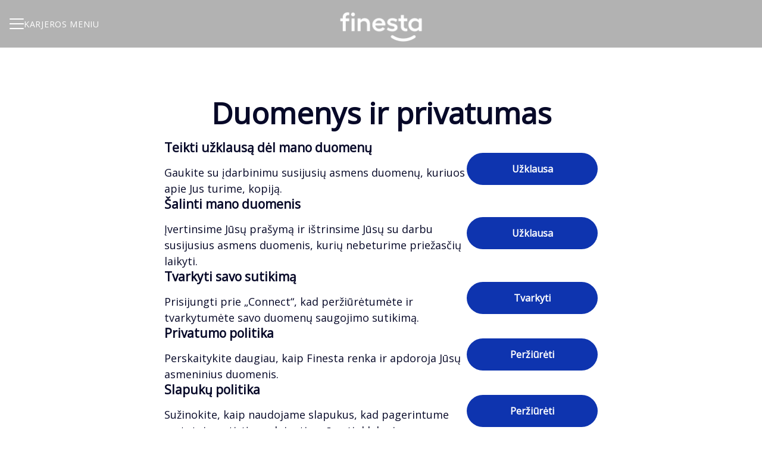

--- FILE ---
content_type: application/javascript
request_url: https://assets-aws.teamtailor-cdn.com/assets/packs/js/1339-822b19fa834dd7f6886d.js
body_size: 65802
content:
(self.webpackChunkteamtailor=self.webpackChunkteamtailor||[]).push([[1339],{"./app/components/applications/anonymous/message_component_controller.js":(e,t,s)=>{"use strict";s.r(t),s.d(t,{default:()=>n});var i=s("./node_modules/@hotwired/stimulus/dist/stimulus.js");const n=class extends i.xI{async connect(){s.e(8240).then(s.bind(s,"./app/components/applications/anonymous/message_component.scss"))}}},"./app/components/applications/candidate_flavour/type_select_controller.js":(e,t,s)=>{"use strict";s.r(t),s.d(t,{default:()=>o});var i=s("./node_modules/@hotwired/stimulus/dist/stimulus.js"),n=s("./app/javascript/utils/song-embed.js");class o extends i.xI{static targets=["customPickerBlock","questionContainer","questionTemplate","questionTypeContainer","questionTypeOption","button","buttonWrapper","buttonMessage","buttonIcon","dropdown"];static classes=["loading"];static values={optionsCount:Number,selectedClassnames:Object,noSelectedClassnames:Array};initialize(){this.questionsCount=this.optionsCountValue}handleClick(e){e.preventDefault();const t=this.getTargetByQuestionType(this.questionTemplateTargets,e.currentTarget.dataset.questionType);this.questionContainerTarget.appendChild(t.content.cloneNode(!0)),e.currentTarget.style.display="none",this.optionsCountValue--;const s=this.questionContainerTarget.lastElementChild;if("song"===s.dataset.questionType){const e=s.querySelector('input[type="text"]');this.listenForSongInput(e)}}toggle(e){e.preventDefault(),this.toggleDropdown()}handleDropdownClosed(e){const{byOutsideClick:t,id:s}=e.detail;"question-type-select-dropdown"===s&&t&&this.removeRotationClass()}optionsCountValueChanged(){this.optionsCountValue!==this.questionsCount&&(this.buttonWrapperTarget.classList.remove(...this.noSelectedClassnamesValue),this.buttonWrapperTarget.classList.add(...this.selectedClassnamesValue.button),this.buttonMessageTarget.classList.add("hidden"),this.dropdownTarget.classList.remove("w-full"),this.buttonIconTarget.classList.add(...this.selectedClassnamesValue.buttonIcon),this.buttonTarget.classList.add("px-20")),0===this.optionsCountValue?this.customPickerBlockTarget.classList.add("hidden"):this.customPickerBlockTarget.classList.remove("hidden")}toggleDropdown(){this.buttonWrapperTarget.classList.toggle("rotate-45")}removeRotationClass(){this.buttonWrapperTarget.classList.remove("rotate-45")}getTargetByQuestionType(e,t){return e.find(e=>e.dataset.questionType===t)}removeQuestion(e){e.preventDefault();const t=this.getTargetByQuestionType(this.questionTypeContainerTargets,e.currentTarget.dataset.questionType),s=this.getTargetByQuestionType(this.questionTypeOptionTargets,e.currentTarget.dataset.questionType);t.remove(),s.style.display="block",this.optionsCountValue++}listenForSongInput(e){const t=(e,t)=>{e.style.visibility="hidden",e.style.height="0",e.style.padding="0",e.classList.remove(this.loadingClass),t.style.opacity=1,t.style.position=""},s=s=>{s.onload=()=>{setTimeout(()=>{t(e,s)},1250)},s.style.opacity=0,s.style.position="absolute",e.classList.add(this.loadingClass),e.blur(),e.parentNode.appendChild(s)};e.addEventListener("input",e=>{const t=e.target.value,i=(0,n.t)(t);i&&s(i)})}}},"./app/components/applications/connect/form_controller.js":(e,t,s)=>{"use strict";s.r(t),s.d(t,{default:()=>n});var i=s("./node_modules/@hotwired/stimulus/dist/stimulus.js");const n=class extends i.xI{static targets=["button","consent"];triggered=!1;connect(){this.syncConsentButtonState(),this.checkViewport(),window.addEventListener("scroll",this.checkViewport)}disconnect(){window.removeEventListener("scroll",this.checkViewport)}checkViewport=()=>{this.isInViewport()&&!this.triggered&&this.triggerTrackingEvent()};syncConsentButtonState=()=>{if(!this.hasButtonTarget)return;const e=!this.hasConsentTarget||!!this.consentTarget.checked;this.buttonTarget.disabled=!e};triggerTrackingEvent(){this.triggered=!0,window.ga&&window.ga("send","event",{eventCategory:"Teamtailor",eventAction:"Connect button visible"})}isInViewport=()=>{const e=this.buttonTarget.getBoundingClientRect(),t=document.documentElement;return e.top>=0&&e.left>=0&&e.bottom<=(window.innerHeight||t.clientHeight)&&e.right<=(window.innerWidth||t.clientWidth)}}},"./app/components/blocks/auto_join/form_controller.js":(e,t,s)=>{"use strict";s.r(t),s.d(t,{default:()=>a});var i=s("./node_modules/@hotwired/stimulus/dist/stimulus.js");const n=13,o=32,a=class extends i.xI{static targets=["domainButton","domainField","domainText","domainTrigger","emailEdit","emailField","fullEmailField","loading","submit"];static values={tooltipLogin:String,tooltipLoginWith:String};connect(){s.e(2045).then(s.bind(s,"./app/components/blocks/auto_join/form.scss")),this.emailEditTarget.addEventListener("keydown",this.handleKeydown),this.emailEditTarget.addEventListener("input",this.updateEmailField),this.updateTooltipText()}disconnect(){this.emailEditTarget.removeEventListener("keydown",this.handleKeydown),this.emailEditTarget.removeEventListener("input",this.updateEmailField)}updateEmailField=()=>{this.emailFieldTarget.value=this.emailEditTarget.textContent,this.updateFullEmailField(),this.updateTooltipText()};updateFullEmailField=()=>{this.emailFieldTarget.value.length>0?this.fullEmailFieldTarget.value=`${this.emailFieldTarget.value}@${this.domainFieldTarget.value}`:this.fullEmailFieldTarget.value=""};handleKeydown=e=>{[n,o].includes(e.keyCode)&&e.preventDefault(),e.keyCode===n&&(this.submitTarget.click(),this.emailEditTarget.blur())};handleBefore=()=>{this.toggleLoader(!0)};handleComplete=()=>{this.toggleLoader(!1)};toggleLoader(e){this.submitTarget.classList.toggle("hidden",e),this.submitTarget.classList.toggle("flex",!e),this.loadingTarget.classList.toggle("flex",e),this.loadingTarget.classList.toggle("hidden",!e)}focusEmailField(){this.emailEditTarget.focus()}changeDomain(e){const t=e.currentTarget.dataset.domain;this.hasDomainTextTarget&&(this.domainTextTarget.textContent=t),this.domainFieldTarget.value=t,this.updateFullEmailField(),this.updateTooltipText(),this.focusEmailField()}updateTooltipText(){const e=this.emailFieldTarget.value,t=this.domainFieldTarget.value,s=e?`${e}@${t}`:"",i=s?this.tooltipLoginWithValue.replace("%{email}",s):this.tooltipLoginValue;this.submitTarget.setAttribute("data-tooltip-text-value",i)}}},"./app/components/blocks/auto_join/people_controller.js":(e,t,s)=>{"use strict";s.r(t),s.d(t,{default:()=>o});var i=s("./node_modules/@hotwired/stimulus/dist/stimulus.js"),n=s("./node_modules/lodash-es/some.js");const o=class extends i.xI{static targets=["person"];connect(){this.observer=new IntersectionObserver(e=>{(0,n.A)(e,"isIntersecting")&&(this.personTargets.forEach(e=>this.setBackgroundImage(e)),this.observer.disconnect())}),this.observer.observe(this.element)}setBackgroundImage(e){const t=e.dataset.backgroundImageUrl;t&&(e.style.backgroundImage=`url(${t})`)}}},"./app/components/blocks/cover/re_render_video_controller.js":(e,t,s)=>{"use strict";s.r(t),s.d(t,{default:()=>n});var i=s("./node_modules/@hotwired/stimulus/dist/stimulus.js");class n extends i.xI{connect(){this.reRenderMediaElement()}reRenderMediaElement(){const e=this.videoElementTarget,t=e.cloneNode(!0);e.parentNode.insertBefore(t,e),e.remove()}}n.targets=["videoElement"]},"./app/components/blocks/cover/scroll_controller.js":(e,t,s)=>{"use strict";s.r(t),s.d(t,{default:()=>n});var i=s("./node_modules/@hotwired/stimulus/dist/stimulus.js");const n=class extends i.xI{static classes=["smoothScroll"];handleScrollDown(e){e.stopPropagation(),e.preventDefault(),this.scrollToContent()}scrollToContent(){window.scroll({top:window.innerHeight,behavior:"smooth"})}handleScrollToJobs(){document.documentElement.classList.add(this.smoothScrollClass);const e=new AbortController;window.addEventListener("scroll",()=>{this.scrollTimeout&&clearTimeout(this.scrollTimeout),this.scrollTimeout=setTimeout(()=>{document.documentElement.classList.remove(this.smoothScrollClass),e.abort()},150)},{signal:e.signal,passive:!0})}}},"./app/components/blocks/custom_controller.js":(e,t,s)=>{"use strict";s.r(t),s.d(t,{default:()=>n});var i=s("./node_modules/@hotwired/stimulus/dist/stimulus.js");const n=class extends i.xI{static targets=["root"];static values={css:String,html:String};async connect(){const e=this.rootTarget.attachShadow({mode:"open"}),t=document.createElement("style");t.textContent=this.cssValue,e.appendChild(t),e.innerHTML+=this.htmlValue}}},"./app/components/blocks/faq/item_controller.js":(e,t,s)=>{"use strict";s.r(t),s.d(t,{default:()=>n});var i=s("./node_modules/@hotwired/stimulus/dist/stimulus.js");const n=class extends i.xI{static targets=["toggleIcon","bodyContainer","button"];static values={open:Boolean};connect(){this.bodyContainerTarget.style.maxHeight=0}toggle(){this.openValue=!this.openValue}openValueChanged(){this.buttonTarget.setAttribute("aria-expanded",this.openValue?"true":"false"),this.openValue?this.showItem():this.hideItem()}hideItem(){this.toggleIconTarget.classList.remove("-rotate-45"),this.bodyContainerTarget.classList.remove("mb-4"),this.bodyContainerTarget.style.maxHeight=0,setTimeout(()=>this.bodyContainerTarget.classList.add("hidden"),500)}showItem(){this.bodyContainerTarget.classList.remove("hidden"),this.toggleIconTarget.classList.add("-rotate-45"),this.bodyContainerTarget.classList.add("mb-4"),this.bodyContainerTarget.style.maxHeight=`${this.bodyContainerTarget.scrollHeight}px`}}},"./app/components/blocks/gallery-collage_controller.js":(e,t,s)=>{"use strict";s.r(t),s.d(t,{default:()=>o});var i=s("./node_modules/@hotwired/stimulus/dist/stimulus.js"),n=s("./app/javascript/utils/collage.js");class o extends i.xI{static targets=["image"];async connect(){await this.renderGallery(),window.addEventListener("resize",this.renderGallery)}disconnect(){window.removeEventListener("resize",this.renderGallery)}renderGallery=async()=>{const e=await(0,n.I)(this.imageTargets);this.imageTargets.forEach(e=>{e.classList.add("animate__fadeIn"),e.classList.remove("invisible")}),this.element.style.height=`${e}px`}}},"./app/components/blocks/gallery-row_controller.js":(e,t,s)=>{"use strict";s.r(t),s.d(t,{default:()=>o});var i=s("./node_modules/@hotwired/stimulus/dist/stimulus.js"),n=s("./app/javascript/utils/common.js");class o extends i.xI{static targets=["image"];async connect(){this.imageTargets.forEach(e=>{(0,n.RT)(e).then(e=>{e.classList.add("animate__fadeIn"),e.classList.remove("invisible")})})}}},"./app/components/blocks/group-jobs_controller.js":(e,t,s)=>{"use strict";s.r(t),s.d(t,{default:()=>n});var i=s("./node_modules/@hotwired/stimulus/dist/stimulus.js");class n extends i.xI{static targets=["container"];toggle(e){e.preventDefault(),e.currentTarget.remove(),this.containerTarget.classList.remove("hidden"),this.containerTarget.classList.add("mb-4"),this.containerTarget.style.maxHeight=`${this.containerTarget.scrollHeight}px`}}},"./app/components/blocks/infographic/chart_controller.js":(e,t,s)=>{"use strict";s.r(t),s.d(t,{default:()=>a});var i=s("./node_modules/@hotwired/stimulus/dist/stimulus.js"),n=s("./node_modules/lodash-es/some.js"),o=s("./app/javascript/utils/common.js");const a=class extends i.xI{static targets=["container"];static values={type:String,header:String,datasets:Array,color:String,companyBodyFont:String};static classes=["animated","fadedIn"];async connect(){this.animated=!(0,o.Oe)(),this.animated&&this.element.classList.add(...this.animatedClasses),await this.loadLibraries(),this.observer=new IntersectionObserver(e=>{(0,n.A)(e,"isIntersecting")&&(this.animated&&this.element.classList.add(this.fadedInClass),this.drawChart(),this.observer.disconnect())},{threshold:.8}),this.observer.observe(this.element)}disconnect(){this.observer.disconnect()}async loadLibraries(){const[e,{default:t},{default:i}]=await Promise.all([s.e(4016).then(s.t.bind(s,"./node_modules/highcharts/highcharts.js",23)),Promise.all([s.e(4016),s.e(3275)]).then(s.t.bind(s,"./node_modules/highcharts/modules/accessibility.js",23)),s.e(3064).then(s.t.bind(s,"./node_modules/color/index.js",23))]);t(e),this.Highcharts=e,this.Color=i}drawChart(){this.animated||this.Highcharts.setOptions({plotOptions:{series:{animation:!1}}}),this.Highcharts.chart(this.containerTarget,this.config)}get config(){return{chart:{backgroundColor:"transparent",style:{fontFamily:this.fontFamily},type:this.chartType},colors:[this.colorValue],credits:{enabled:!1},legend:{enabled:!1},plotOptions:{column:{borderWidth:0},pie:{borderWidth:0,dataLabels:{format:"{point.name}",style:{fontWeight:"normal",fontSize:"14px",textOutline:"none",color:this.textColor}},innerSize:"50%"}},series:this.series,title:{text:""},tooltip:{backgroundColor:"#28282B",borderRadius:6,borderWidth:0,headerFormat:"",padding:13,pointFormat:"{point.name}: <b>{point.y}</b>",style:{color:"white",fontSize:14}},xAxis:{categories:this.categories,gridLineWidth:0,labels:{style:{color:this.textColor,fontSize:14}},lineColor:this.gridColor},yAxis:{gridLineWidth:0,labels:{enabled:!1},title:{text:""}}}}get textColor(){const e=window.getComputedStyle(this.element).getPropertyValue("color");return new this.Color(e).toString()}get gridColor(){return new this.Color(this.textColor).alpha(.15).toString()}get categories(){return this.datasetsValue.map(({label:e})=>e)}get fontFamily(){return window.getComputedStyle(this.element).getPropertyValue("font-family")}get series(){return[{name:this.headerValue,data:this.datasetsValue.map(({color:e,value:t,label:s})=>({y:parseFloat(t),name:s,color:e}))}]}get chartType(){switch(this.typeValue){case"bar":return"column";case"doughnut":return"pie";default:return this.typeValue}}}},"./app/components/blocks/jobs/filters_controller.js":(e,t,s)=>{"use strict";s.r(t),s.d(t,{default:()=>r});var i=s("./node_modules/@hotwired/stimulus/dist/stimulus.js");const n=["location","region","country"],o=["department","role"],a=["geoboundTopLeftLat","geoboundTopLeftLon","geoboundBottomRightLat","geoboundBottomRightLon"],r=class extends i.xI{static outlets=["common--options-widget"];static targets=["searchContainer","submitButton","searchInput",...a];static classes=["desktopDropdownOptionsDivider"];static values={searchQuery:String,hasSearch:Boolean,usingMap:Boolean,visibleMobileFilters:Object,defaultMobileFilters:Object,moreCountText:String,locale:String};searchDebounce=null;connect(){this.getFacetedSearchData()}getFacetedSearchData=()=>{const e=this.localeValue?`/${this.localeValue}`:"",t=new URL(window.location.href).search;fetch(`${e}/jobs/faceted_search_data${t}`,{headers:{"Content-Type":"application/json"}}).then(e=>e.json()).then(e=>{this.fillDropdownsWithFacetedSearchCounts(e.faceted_search_counts)}).catch(()=>{})};fillDropdownsWithFacetedSearchCounts=e=>{this.fillDesktopDropdowns(e),this.fillMobileDropdowns(e)};fillDesktopDropdowns=e=>{for(const t in e){const s=this.element.querySelector(`#${t}-select`);if(!s)continue;const i=e[t],n=Array.from(s.querySelectorAll("option")),o=[],a=[];for(let e=0;e<n.length;e++){const t=n[e],s=t.getAttribute("value");if(i[s]){const e=i[s],n=t.textContent.replace(/\s*\(\d+\)$/,"");t.textContent=`${n} (${e})`,t.removeAttribute("disabled"),o.push(t)}else s?(t.textContent=t.textContent.replace(/\s*\(\d+\)$/,""),t.setAttribute("disabled","true"),a.push(t)):o.push(t)}o.forEach(e=>s.appendChild(e)),a.forEach(e=>s.appendChild(e))}};getDesktopDropdownOptionsDivider(e){let t=document.createElement("span");t.classList.add(...this.desktopDropdownOptionsDividerClasses),e.appendChild(t)}fillMobileDropdowns=async e=>{for(const t in e){const s=document.querySelector("#jobs-filters-mobile");if(!s)return;const i=s.querySelector(`[data-common--options-widget-target-field-value="${t}"]`).querySelector('[data-common--options-widget-target="labels"]').lastElementChild,n=i.querySelectorAll("button"),o=e[t];for(let e=0;e<n.length;e++){const t=n[e],s=t.getAttribute("data-common--options-widget-value-param");if(o[s]){const e=o[s];t.querySelector("span").innerHTML=`(${e})`,t.removeAttribute("disabled"),t.classList.remove("opacity-50"),t.querySelector("span").classList.add("opacity-50")}else t.remove(),t.setAttribute("disabled","true"),t.classList.add("opacity-50"),t.querySelector("span").innerHTML="(0)",t.querySelector("span").classList.remove("opacity-50"),i.appendChild(t)}}};toggleSearchStates(){this.hasSearchContainerTarget&&this.toggleSubmitButtonState()}toggleSubmitButtonState(e=!1){this.submitButtonTarget.classList.toggle("hidden",!this.hasQueryValue&&!e)}handleSearchInputChange(e){this.searchQueryValue=e.target.value,this.searchDebounce&&clearTimeout(this.searchDebounce),this.searchDebounce=setTimeout(()=>{this.handleExternalSubmit()},800)}handleBefore=()=>{this.element.querySelectorAll("input[type='hidden']").forEach(e=>{e.disabled=""===e.value})};handleExternalSubmit=()=>{this.element.requestSubmit()};setInputValue=({field:e,value:t})=>{const s=this.element.querySelector(`[data-name="${e}"]`);t?(s.value=t,s.name=e):(s.value="",s.name="")};resetCoordinateTargets=()=>{this.usingMapValue&&this.setCordinateTargetValue()};resetOrganizationTargets=e=>{"division"==e&&this.resetInputTargets(o)};handleChange=e=>{e.preventDefault();const t={field:e.target.dataset.field||e.target.getAttribute("data-name"),value:e.target.dataset.value||e.target.value};this.setInputValue(t),this.resetCoordinateTargets(t),this.resetOrganizationTargets(t),this.element.requestSubmit()};handleMapChange=e=>{const{coordinates:t}=e.detail;this.setCordinateTargetValue(t),this.resetInputTargets(n),this.element.requestSubmit(),this.handleMobileSelectedLocationFilters()};handleMobileSelectedLocationFilters(e){if(this.hasCommonOptionsWidgetOutlet){const t=["region","location","country"];if(e){const s=t.filter(t=>t!==e);this.commonOptionsWidgetOutlets.forEach(e=>{s.includes(e.targetFieldValue)&&e.selectedOptionLabelContainerTarget.innerHTML===e.mapAreaTranslationValue&&(e.selectedOptionLabelContainerTarget.innerHTML=e.defaultLabelValue)})}else this.commonOptionsWidgetOutlets.forEach(e=>{t.includes(e.targetFieldValue)&&(e.selectedOptionLabelContainerTarget.innerHTML=e.mapAreaTranslationValue)});this.handleExternalSubmit()}}resetInputTargets=e=>{e.forEach(e=>{const t=this.element.querySelector(`[name=${e}]`);t&&(t.value="")})};searchQueryValueChanged(){this.toggleSearchStates(this.searchQueryValue)}setCordinateTargetValue(e){a.forEach(t=>{this[`${t}Target`].value=e?e[t]:null})}visibleMobileFiltersValueChanged(){if(this.activeFiltersContentElement&&this.extraActiveFiltersCountElement){const e=Object.values(this.visibleMobileFiltersValue).map(e=>e.trim()).filter(Boolean);e.length<=this.displayedFiltersCount?(this.setMobileFilterText(this.extractFiltersTextData(e).content,""),this.activeFiltersContentElement.classList.add("max-w-[90%]")):(this.setMobileFilterText(this.extractFiltersTextData(e).content,`\xb7 ${this.moreCountTextValue.replace("nbr",this.extractFiltersTextData(e).moreCount)}`),this.activeFiltersContentElement.classList.remove("max-w-[90%]"))}}setMobileFilterText(e,t){this.activeFiltersContentElement&&(this.activeFiltersContentElement.innerHTML=e),this.extraActiveFiltersCountElement&&(this.extraActiveFiltersCountElement.innerHTML=t)}extractFiltersTextData(e){return{content:e.slice(0,this.displayedFiltersCount).join(" \xb7 "),moreCount:Math.max(e.length-this.displayedFiltersCount,0)}}get defaultMobileFilterText(){return this.extractFiltersTextData(Object.values(this.visibleMobileFiltersValue))}get searchQuery(){return this.searchQueryValue}get hasQueryValue(){return""!=this.searchQuery}get activeFiltersContentElement(){return this.element.querySelector(".activeFiltersContent")}get extraActiveFiltersCountElement(){return this.element.querySelector(".extraActiveFiltersCount")}get displayedFiltersCount(){return 2}}},"./app/components/blocks/jobs/filters_mobile_controller.js":(e,t,s)=>{"use strict";s.r(t),s.d(t,{default:()=>o});var i=s("./node_modules/@hotwired/stimulus/dist/stimulus.js"),n=s("./node_modules/debounce/index.js");const o=class extends i.xI{static outlets=["common--modal","blocks--jobs--filters"];static targets=["searchField"];initialize(){this.handleSearchInputChange=(0,n.debounce)(this.handleSearchInputChange,500).bind(this)}handleSearchInputChange(e){this.hasBlocksJobsFiltersOutlet&&this.blocksJobsFiltersOutlet.setInputValue({field:"query",value:e.target.value})}handleSubmit(){this.commonModalOutlet.toggleModal();const e=new CustomEvent("jobs-filters-mobile-submit");window.dispatchEvent(e)}resetAllWidgets(){const e=new CustomEvent("jobs-filters-mobile-reset-all");window.dispatchEvent(e)}resetSearchField(){this.searchFieldTarget.value="",this.hasBlocksJobsFiltersOutlet&&this.blocksJobsFiltersOutlet.setInputValue({field:"query",value:""})}}},"./app/components/blocks/jobs_controller.js":(e,t,s)=>{"use strict";s.r(t),s.d(t,{default:()=>$});var i=s("./node_modules/@hotwired/stimulus/dist/stimulus.js"),n=s("./node_modules/color2k/dist/index.exports.import.es.mjs");const o="#e2dfda",a="#cfddd5",r="#9cd3b4",l="#e4dad9",d="#d1dde1",c="#e4ded7",u="#d0ded0",h="#a0d9a0",p="#e3e0d4",m="#cedcd7",g="#99d2bb",v="#e7e7e7",b="#e2e0d7",f="#e8e4d0",j="#dadbdf",y="#e9e9ed",_="#80deea",w="#c6dcdc",T="#e0e0e0",k="#cccccc",x="#ffffff",C="#a7b1b3",S="#adadad",V="#91888b",L="#ffffff",I="#938a8d",E="#ffffff",A="#728dd4",B="#5c5c5c",D="#e0e0e0",F="#b3b3b3",P="#e0e0e0",M="#a3a3a3",O="#6a6a6a",q={grassland:"rgba(210, 239, 207, 1)",barren:"rgba(255, 243, 215, 1)",urban_area:"rgba(230, 230, 230, 1)",farmland:"rgba(216, 239, 210, 1)",glacier:"rgba(255, 255, 255, 1)",scrub:"rgba(234, 239, 210, 1)",forest:"rgba(196, 231, 210, 1)"},R=(e,t)=>{const s=e[t];return"string"===typeof s?s:""},z=(e,t)=>{const s=e[t];return"number"===typeof s?s:0};function N(e){const{exp:t,LineSymbolizer:s,PolygonSymbolizer:i,GeomType:V}=e;return[{dataLayer:"earth",symbolizer:new i({fill:o})},...q?[{dataLayer:"landcover",symbolizer:new i({fill:(e,t)=>{const s=q;if(!s||!t)return"";const i=R(t.props,"kind");return"grassland"===i?s.grassland:"barren"===i?s.barren:"urban_area"===i?s.urban_area:"farmland"===i?s.farmland:"glacier"===i?s.glacier:"scrub"===i?s.scrub:s.forest},opacity:e=>8===e?.5:1})}]:[],{dataLayer:"landuse",symbolizer:new i({fill:e=>(0,n.jh)(a,r,Math.min(Math.max(e/12,12),0))}),filter:(e,t)=>{const s=R(t.props,"kind");return["allotments","village_green","playground"].includes(s)}},{dataLayer:"landuse",symbolizer:new i({fill:r,opacity:e=>e<8?0:8===e?.5:1}),filter:(e,t)=>{const s=R(t.props,"kind");return["national_park","park","cemetery","protected_area","nature_reserve","forest","golf_course"].includes(s)}},{dataLayer:"landuse",symbolizer:new i({fill:l}),filter:(e,t)=>"hospital"===t.props.kind},{dataLayer:"landuse",symbolizer:new i({fill:d}),filter:(e,t)=>"industrial"===t.props.kind},{dataLayer:"landuse",symbolizer:new i({fill:c}),filter:(e,t)=>{const s=R(t.props,"kind");return["school","university","college"].includes(s)}},{dataLayer:"landuse",symbolizer:new i({fill:f}),filter:(e,t)=>"beach"===t.props.kind},{dataLayer:"landuse",symbolizer:new i({fill:w}),filter:(e,t)=>"zoo"===t.props.kind},{dataLayer:"landuse",symbolizer:new i({fill:w}),filter:(e,t)=>{const s=R(t.props,"kind");return["military","naval_base","airfield"].includes(s)}},{dataLayer:"landuse",symbolizer:new i({fill:e=>(0,n.jh)(u,h,Math.min(Math.max(e/12,12),0)),opacity:e=>e<8?0:8===e?.5:1}),filter:(e,t)=>{const s=R(t.props,"kind");return["wood","nature_reserve","forest"].includes(s)}},{dataLayer:"landuse",symbolizer:new i({fill:e=>(0,n.jh)(m,g,Math.min(Math.max(e/12,12),0))}),filter:(e,t)=>{const s=R(t.props,"kind");return["scrub","grassland","grass"].includes(s)}},{dataLayer:"landuse",symbolizer:new i({fill:g}),filter:(e,t)=>{const s=R(t.props,"kind");return["scrub","grassland","grass"].includes(s)}},{dataLayer:"landuse",symbolizer:new i({fill:v}),filter:(e,t)=>"glacier"===t.props.kind},{dataLayer:"landuse",symbolizer:new i({fill:b,opacity:e=>e<8?0:8===e?.5:1}),filter:(e,t)=>"sand"===t.props.kind},{dataLayer:"landuse",symbolizer:new i({fill:j}),filter:(e,t)=>"aerodrome"===t.props.kind},{dataLayer:"water",symbolizer:new i({fill:_}),filter:(e,t)=>t.geomType===V.Polygon},{dataLayer:"roads",symbolizer:new s({color:y,width:e=>t(1.6,[[11,0],[13,4],[19,30]])(e)}),filter:(e,t)=>"runway"===t.props.kind_detail},{dataLayer:"roads",symbolizer:new s({color:y,width:e=>t(1.6,[[14,0],[14.5,1],[16,6]])(e)}),filter:(e,t)=>"taxiway"===t.props.kind_detail},{dataLayer:"roads",symbolizer:new s({color:T,width:e=>t(1.6,[[13,0],[13.5,0,5],[21,16]])(e)}),filter:(e,t)=>"path"===t.props.kind&&"pier"===t.props.kind_detail},{dataLayer:"water",minzoom:14,symbolizer:new s({color:_,width:e=>t(1.6,[[9,0],[9.5,1],[18,12]])(e)}),filter:(e,t)=>t.geomType===V.Line&&"river"===t.props.kind},{dataLayer:"water",minzoom:14,symbolizer:new s({color:_,width:.5}),filter:(e,t)=>t.geomType===V.Line&&"stream"===t.props.kind},{dataLayer:"landuse",symbolizer:new i({fill:p}),filter:(e,t)=>"pedestrian"===t.props.kind},{dataLayer:"landuse",symbolizer:new i({fill:T}),filter:(e,t)=>"pier"===t.props.kind},{dataLayer:"buildings",symbolizer:new i({fill:k,opacity:.5})},{dataLayer:"roads",symbolizer:new s({color:x,width:e=>t(1.6,[[14,0],[20,7]])(e)}),filter:(e,t)=>{const s=R(t.props,"kind");return["other","path"].includes(s)}},{dataLayer:"roads",symbolizer:new s({color:x,width:e=>t(1.6,[[13,0],[18,8]])(e)}),filter:(e,t)=>"minor_road"===t.props.kind},{dataLayer:"roads",symbolizer:new s({color:x,width:e=>t(1.6,[[6,0],[12,1.6],[15,3],[18,13]])(e)}),filter:(e,t)=>"major_road"===t.props.kind},{dataLayer:"roads",symbolizer:new s({color:x,width:e=>t(1.6,[[3,0],[6,1.1],[12,1.6],[15,5],[18,15]])(e)}),filter:(e,t)=>"highway"===t.props.kind},{dataLayer:"boundaries",symbolizer:new s({color:S,width:1}),filter:(e,t)=>{const s=t.props.kind_detail;return"number"===typeof s&&s<=2}},{dataLayer:"roads",symbolizer:new s({dash:[.3,.75],color:C,dashWidth:e=>t(1.6,[[4,0],[7,.15],[19,9]])(e),opacity:.5}),filter:(e,t)=>"rail"===t.props.kind},{dataLayer:"boundaries",symbolizer:new s({color:S,width:.5}),filter:(e,t)=>{const s=R(t.props,"kind"),i=t.props.kind_detail;return"number"===typeof i&&i>2&&!s.includes("disputed")&&!s.includes("unrecognized")}}]}function U(e,t="en"){const s=[`name:${t}`,"name"],{CenteredTextSymbolizer:i,CircleSymbolizer:n,GroupSymbolizer:o,LineLabelSymbolizer:a,OffsetTextSymbolizer:r,GeomType:l,linear:d}=e;return[{dataLayer:"roads",symbolizer:new a({labelProps:s,fill:V,font:"400 12px sans-serif",width:2,stroke:L}),minzoom:16,filter:(e,t)=>{const s=R(t.props,"kind");return["minor_road","other","path"].includes(s)}},{dataLayer:"roads",symbolizer:new a({labelProps:s,fill:I,font:"400 12px sans-serif",width:2,stroke:E}),minzoom:12,filter:(e,t)=>{const s=R(t.props,"kind");return["highway","major_road"].includes(s)}},{dataLayer:"roads",symbolizer:new a({labelProps:s,fill:I,font:"400 12px sans-serif",width:2,stroke:E}),minzoom:12,filter:(e,t)=>{const s=R(t.props,"kind");return["highway","major_road"].includes(s)}},{dataLayer:"water",symbolizer:new i({labelProps:s,fill:A,lineHeight:1.5,letterSpacing:1,font:e=>`400 ${d([[3,10],[10,12]])(e)}px sans-serif`,textTransform:"uppercase"}),filter:(e,t)=>{const s=R(t.props,"kind");return t.geomType===l.Point&&["ocean","bay","strait","fjord"].includes(s)}},{dataLayer:"water",symbolizer:new i({labelProps:s,fill:A,lineHeight:1.5,letterSpacing:1,font:e=>`400 ${d([[3,10],[6,12],[10,12]])(e)}px sans-serif`}),filter:(e,t)=>{const s=R(t.props,"kind");return t.geomType===l.Point&&["sea","lake","water"].includes(s)}},{dataLayer:"places",symbolizer:new i({labelProps:e=>e<6?[`ref:${t}`,"ref"]:s,fill:F,stroke:P,width:1,lineHeight:1.5,font:()=>"400 12px sans-serif",textTransform:"uppercase"}),filter:(e,t)=>"region"===t.props.kind},{dataLayer:"places",symbolizer:new i({labelProps:s,fill:M,lineHeight:1.5,font:()=>"600 12px sans-serif",textTransform:"uppercase"}),filter:(e,t)=>"country"===t.props.kind},{dataLayer:"places",minzoom:9,symbolizer:new i({labelProps:s,fill:B,lineHeight:1.5,font:(e,t)=>{if(!t)return"400 12px sans-serif";const s=t.props.min_zoom;let i=400;s&&s<=5&&(i=600);let n=12;const o=t.props.population_rank;return o&&o>9&&(n=16),`${i} ${n}px sans-serif`}}),sort:(e,t)=>z(e,"min_zoom")-z(t,"min_zoom"),filter:(e,t)=>"locality"===t.props.kind},{dataLayer:"places",maxzoom:8,symbolizer:new o([new n({radius:2,fill:B,stroke:D,width:1.5}),new r({labelProps:s,fill:B,stroke:D,width:1,offsetX:6,offsetY:4.5,font:()=>"400 12px sans-serif"})]),filter:(e,t)=>"locality"===t.props.kind},{dataLayer:"pois",minzoom:16,filter:(e,t)=>t.props.min_zoom<=15,symbolizer:new o([new n({radius:2,fill:O}),new r({label_props:s,fill:O,offsetX:4,offsetY:4,font:"300 10px sans-serif"})])}]}var H=s("./node_modules/debounce/index.js");const W={position:"bottomright"};class $ extends i.xI{static classes=["siblingElementPadding","disabledMapViewToggle"];static targets=["map","mapContainer","smallMarkerIcon","largeMarkerIcon","currentLocation","jobsListContainer","jobsContainer","turboFrame","splitView","filtersForm"];static values={showMap:Boolean,splitView:Boolean,firstBlock:Boolean,locations:Array,headquarter:Object,geobounds:Object,languageCode:{type:String,default:"en"}};async connect(){this.splitViewValue&&(this.setupSplitView(),window.addEventListener("resize",this.handleResizeForSplitView,100))}mapTargetConnected=()=>{if(!this.isPositioningMap){if(this.mapTarget.storedMapInstance){const e=this.mapContainerTarget?.dataset?.locations,t=this.mapContainerTarget?.dataset?.geobounds,s=this.mapContainerTarget?.dataset?.headquarter;this.locationsValue=e?JSON.parse(e):this.locationsValue,this.geoboundsValue=t?JSON.parse(t):this.geoboundsValue,this.headquarterValue=s?JSON.parse(s):this.headquarterValue}this.initializeMap()}};handleResizeForSplitView=()=>{this.setMapDesktopMinZoom()};setMapDesktopMinZoom=()=>{this.map&&this.map.setMinZoom(this.mapMinZoom)};setupSplitView(){const e=document.querySelector("main");let t;Array.from(e.children).forEach((e,s)=>{e.contains(this.element)?(t=s,e.style.scrollMarginTop=`-${this.jobsContainerTarget.offsetTop}px`):t&&s===t+1&&e.classList.add(this.siblingElementPaddingClass)})}async initializeMap(){const[{default:e}]=await Promise.all([s.e(3390).then(s.t.bind(s,"./node_modules/leaflet/dist/leaflet-src.js",23)),s.e(8896).then(s.bind(s,"./node_modules/leaflet/dist/leaflet.css"))]);await Promise.all([s.e(8567).then(s.t.bind(s,"./node_modules/leaflet.markercluster/dist/leaflet.markercluster-src.js",23)),s.e(311).then(s.bind(s,"./node_modules/leaflet.markercluster/dist/MarkerCluster.css"))]);const t=await s.e(4206).then(s.bind(s,"./node_modules/protomaps-leaflet/dist/esm/index.js"));this.leaflet=e,this.protomapsL=t;const i=!!this.mapTarget.storedMapInstance;i?(this.map=this.mapTarget.storedMapInstance,this.clearMarkers()):(this.map=this.leaflet.map(this.mapTarget,this.mapOptions),this.tileLayer.addTo(this.map),this.zoomControl.addTo(this.map),this.mapTarget.storedMapInstance=this.map),this.map.attributionControl.setPrefix(!1),this.setMarkerClusters(),!i&&Object.entries(this.geoboundsValue),i&&this.hasGeoBoundCoordinates||this.positionMap(Object.values(this.markers)),this.map.on("zoomend",(0,H.debounce)(()=>{this.map.getZoom()<this.mapMinZoom&&this.positionMap(Object.values(this.markers)),this.handlingMapCoordinatesChange(),this.leaflet.Browser.mobile||this.handleZoomControlDisabledState()},100)),this.map.on("dragend",(0,H.debounce)(this.handlingMapCoordinatesChange,100))}handlingMapCoordinatesChange=()=>{if(!this.isPositioningMap){const{_northEast:e,_southWest:t}=this.map.getBounds(),s=e.wrap(),i=t.wrap(),n={geoboundTopLeftLat:s.lat,geoboundTopLeftLon:i.lng,geoboundBottomRightLat:i.lat,geoboundBottomRightLon:s.lng};n.geoboundTopLeftLon>0&&n.geoboundBottomRightLon<0&&(n.geoboundTopLeftLon=-180,n.geoboundBottomRightLon=180);const o=new CustomEvent("jobs-map-changed",{detail:{coordinates:n}});window.dispatchEvent(o)}};handleZoomControlDisabledState=()=>{const e=this.element.querySelector(".leaflet-control-zoom-out"),t=this.element.querySelector(".leaflet-control-zoom-in");this.map.getZoom()===this.mapMinZoom?(e.classList.add("leaflet-disabled"),t.classList.remove("leaflet-disabled")):this.map.getZoom()===this.mapMaxZoom?(t.classList.add("leaflet-disabled"),e.classList.remove("leaflet-disabled")):(t.classList.remove("leaflet-disabled"),e.classList.remove("leaflet-disabled"))};setMarkerClusters(){this.markers={},this.markerClusterGroup=this.leaflet.markerClusterGroup({showCoverageOnHover:!1,spiderfyOnMaxZoom:!1,zoomToBoundsOnClick:!1}),this.markerClusterGroup.on("click",e=>{this.map.getZoom()===this.mapMaxZoom?(!this.splitViewValue||window.innerWidth<1024)&&this.jobsListContainerTarget.scrollIntoView({behavior:"smooth"}):this.map.setView(e.layer.getLatLng(),this.mapMaxZoom)}),this.markerClusterGroup.on("clusterclick",e=>{this.map.getZoom()===this.mapMaxZoom&&(!this.splitViewValue||window.innerWidth<1024)&&this.jobsListContainerTarget.scrollIntoView({behavior:"smooth"}),e.layer.zoomToBounds({paddingTopLeft:[48,48],paddingBottomRight:[48,48]})});for(const{id:e,lat:t,long:s,count:i}of this.locationsValue)for(let n=0;n<i;n++)this.markers[e]=this.createMarker(e,t,s);this.map.addLayer(this.markerClusterGroup)}get markerIcon(){return this.leaflet.divIcon({html:this.largeMarkerIconTarget.innerHTML,className:"",iconAnchor:[12,32]})}get tileLayer(){return this.protomapsL.leafletLayer({url:"https://tiles.teamtailor-cdn.com/protomaps-v2/{z}/{x}/{y}.mvt",paintRules:N(this.protomapsL),labelRules:U(this.protomapsL,this.languageCodeValue)})}get zoomControl(){return new this.leaflet.Control.Zoom(W)}get mapOptions(){return{scrollWheelZoom:!1,zoomControl:!1,keyboard:!1,touchZoom:!0,doubleClickZoom:!0,zoomSnap:.1,tap:!1,minZoom:this.mapMinZoom,maxZoom:18,worldCopyJump:!0,maxBounds:[[-90,-180],[90,180]],maxBoundsViscosity:1}}get mapMinZoom(){return this.leaflet.Browser.mobile?1:this.desktopMinZoom}get desktopMinZoom(){return this.splitViewValue&&window.innerWidth>=1024?2:3}get hasGeoBoundCoordinates(){return 4===Object.entries(this.geoboundsValue)?.length}get mapMaxZoom(){return this.map.getMaxZoom()}createMarker(e,t,s){const i=this.leaflet.marker([t,s],{icon:this.markerIcon,keyboard:!1});return this.markerClusterGroup.addLayer(i),i}positionMap(e){this.isPositioningMap=!0;const t=new this.leaflet.featureGroup(e);if(4===Object.entries(this.geoboundsValue)?.length){const{bottom_right_lat:e,bottom_right_lon:t,top_left_lat:s,top_left_lon:i}=this.geoboundsValue;this.map.fitBounds([[e,i],[s,t]])}else if(this.locationsValue?.length)this.map.fitBounds(t.getBounds(),{paddingTopLeft:[48,48],paddingBottomRight:[48,48],maxZoom:13});else{const{lat:e,long:t}=this.headquarterValue;this.map.setView([e,t],5)}setTimeout(()=>{this.isPositioningMap=!1},500)}clearMarkers(){this.map.eachLayer(e=>{e._featureGroup&&this.map.removeLayer(e)})}successGeoLocationCallback=e=>{const{coords:{latitude:t,longitude:s}}=e,i={lat:t,lng:s};this.map.setView(i,13),this.currentLocationTarget.disabled=!1};errorGeoLocationCallback=()=>{this.currentLocationTarget.disabled=!1};handleCurrentLocation(e){e.preventDefault(),this.currentLocationTarget.disabled=!0,navigator.geolocation.getCurrentPosition(this.successGeoLocationCallback,this.errorGeoLocationCallback)}handleViewChange(){this.splitViewValue=!this.splitViewValue;const e=this.application.getControllerForElementAndIdentifier(this.filtersFormTarget,"blocks--jobs--filters");e.setInputValue({field:"split_view",value:this.splitViewValue.toString()}),delete this.mapTarget.dataset.turboPermanent,e.element.requestSubmit()}disconnect(){this.splitViewValue&&window.removeEventListener("resize",this.handleResizeForSplitView),this.map&&(this.map.off("dragend"),this.map.off("zoomend"))}}},"./app/components/blocks/list/li04_controller.js":(e,t,s)=>{"use strict";s.r(t),s.d(t,{default:()=>a});var i=s("./node_modules/@hotwired/stimulus/dist/stimulus.js"),n=s("./node_modules/debounce/index.js"),o=s.n(n);const a=class extends i.xI{static classes=["autoRow"];static values={colMinW:Number,colMaxW:Number,gap:Number};async connect(){new ResizeObserver(o()(e=>{e.forEach(e=>{const t=e.borderBoxSize[0].inlineSize<2*this.colMinWValue+this.gapValue;this.element.style.setProperty("--col-max-w",t?"none":`${this.colMaxWValue}px`),this.element.classList.toggle(this.autoRowClass,!t)})},250)).observe(this.element)}}},"./app/components/blocks/locations_map_controller.js":(e,t,s)=>{"use strict";s.r(t),s.d(t,{default:()=>o});var i=s("./node_modules/@hotwired/stimulus/dist/stimulus.js"),n=s("./app/javascript/utils/index.js");class o extends i.xI{static values={selectedLocation:String,hideZoomControl:Boolean,locations:Array};static targets=["map","locationSelect","smallMarkerIcon","largeMarkerIcon","details"];async connect(){(0,n.rb)(this.element,()=>{this.initializeMap()}),this.hasLocationSelectTarget&&this.selectedLocationValueChanged()}async initializeMap(){const[{default:e}]=await Promise.all([s.e(3390).then(s.t.bind(s,"./node_modules/leaflet/dist/leaflet-src.js",23)),s.e(8896).then(s.bind(s,"./node_modules/leaflet/dist/leaflet.css"))]);await Promise.all([s.e(8567).then(s.t.bind(s,"./node_modules/leaflet.markercluster/dist/leaflet.markercluster-src.js",23)),s.e(311).then(s.bind(s,"./node_modules/leaflet.markercluster/dist/MarkerCluster.css"))]),this.leaflet=e,this.hasLocationSelectTarget&&this.locationSelectTarget.addEventListener("change",e=>{this.selectedLocationValue=e.target.value}),this.map=this.leaflet.map(this.mapTarget,this.mapOptions),this.map.attributionControl.setPrefix(!1),this.tileLayer.addTo(this.map),this.hasHideZoomControlValue&&this.hideZoomControlValue||this.zoomControl.addTo(this.map),this.markers={},this.markerClusterGroup=this.leaflet.markerClusterGroup({showCoverageOnHover:!1,spiderfyOnMaxZoom:!1}),this.locationsValue.forEach(({id:e,lat:t,long:s})=>{this.markers[e]=this.createMarker(e,t,s)}),this.map.addLayer(this.markerClusterGroup),this.positionMap(Object.values(this.markers)),this.setTabIndexOnElements()}selectedLocationValueChanged(){this.hasLocationSelectTarget&&(this.showLocationInfo(this.selectedLocationValue),this.hasLocationSelectTarget&&(this.locationSelectTarget.value=this.selectedLocationValue),this.markers&&this.markers[this.selectedLocationValue]&&this.positionMap([this.markers[this.selectedLocationValue]]))}showLocationInfo(e){const t=this.detailsTarget.getAttribute("src");let s=new URL(t);s.searchParams.set("location_id",e),this.detailsTarget.setAttribute("src",s.toString())}get markerIcon(){return this.leaflet.divIcon({html:this.largeMarkerIconTarget.innerHTML,className:"",iconAnchor:[12,32]})}createMarker(e,t,s){const i=this.leaflet.marker([t,s],{icon:this.markerIcon,keyboard:!1});return i.on("click",()=>{this.selectedLocationValue=e}),this.markerClusterGroup.addLayer(i),i}positionMap(e){const t=new this.leaflet.featureGroup(e);this.map.fitBounds(t.getBounds(),{paddingTopLeft:[10,40],paddingBottomRight:[10,10],maxZoom:13})}get tileLayer(){return this.leaflet.tileLayer("https://cartodb-basemaps-{s}.global.ssl.fastly.net/light_all/{z}/{x}/{y}.png",{attribution:['&copy; <a href="https://www.openstreetmap.org/copyright" tabindex="-1">OpenStreetMap</a>',' &copy; <a href="https://carto.com/attribution" tabindex="-1">CARTO</a>']})}get zoomControl(){return new this.leaflet.Control.Zoom({position:"topright"})}get mapOptions(){return{scrollWheelZoom:!1,zoomControl:!1,keyboard:!1,touchZoom:!0,doubleClickZoom:!0,tap:!1,dragging:!this.leaflet.Browser.mobile}}setTabIndexOnElements(){document.querySelectorAll([".leaflet-control-zoom a",".marker-cluster"].join(", ")).forEach(e=>{e.setAttribute("tabindex","-1")})}}},"./app/components/blocks/people/filters_controller.js":(e,t,s)=>{"use strict";s.r(t),s.d(t,{default:()=>n});var i=s("./node_modules/@hotwired/stimulus/dist/stimulus.js");const n=class extends i.xI{static targets=["submitButton","searchInput"];static values={searchQuery:String};searchDebounce=null;handleSearchInputChange(e){this.searchQueryValue=e.target.value,this.searchDebounce&&clearTimeout(this.searchDebounce),this.searchDebounce=setTimeout(()=>{this.handleExternalSubmit()},800)}handleExternalSubmit=()=>{this.element.requestSubmit()};handleBefore=()=>{this.element.querySelectorAll("input[type='hidden']").forEach(e=>{e.disabled=""===e.value})};setInputValue=({field:e,value:t})=>{const s=this.element.querySelector(`[data-name="${e}"]`);t?(s.value=t,s.name=e):(s.value="",s.name="")};handleChange=e=>{e.preventDefault();const t={field:e.target.dataset.field||e.target.getAttribute("data-name"),value:e.target.dataset.value||e.target.value};this.setInputValue(t),this.element.requestSubmit()};get searchQuery(){return this.searchQueryValue}get hasQueryValue(){return""!==this.searchQuery}}},"./app/components/blocks/social/instagram_controller.js":(e,t,s)=>{"use strict";s.r(t),s.d(t,{default:()=>n});var i=s("./node_modules/@hotwired/stimulus/dist/stimulus.js");const n=class extends i.xI{static targets=["modalButton","carousel"];connect(){this.modalButtonTargets.forEach(e=>{e.addEventListener("click",e=>{const t=new CustomEvent("splidejs-url",{detail:e.target.dataset.url});window.dispatchEvent(t)})})}}},"./app/components/blocks/testimonial/media_controller.js":(e,t,s)=>{"use strict";s.r(t),s.d(t,{default:()=>o});var i=s("./node_modules/@hotwired/stimulus/dist/stimulus.js"),n=s("./node_modules/lodash-es/some.js");const o=class extends i.xI{connect(){this.observer=new IntersectionObserver(e=>{(0,n.A)(e,"isIntersecting")&&(this.element.classList.add("animate__fadeIn"),this.observer.disconnect())},{threshold:.5}),this.observer.observe(this.element)}disconnect(){this.observer.disconnect()}}},"./app/components/blocks/tile-link-collage_controller.js":(e,t,s)=>{"use strict";s.r(t),s.d(t,{default:()=>o});var i=s("./node_modules/@hotwired/stimulus/dist/stimulus.js"),n=s("./app/javascript/utils/collage.js");class o extends i.xI{static targets=["link"];async connect(){await this.renderGallery(),window.addEventListener("resize",this.renderGallery)}disconnect(){window.removeEventListener("resize",this.renderGallery)}renderGallery=async()=>{const e=await(0,n.I)(this.linkTargets);this.linkTargets.forEach(e=>{e.classList.add("animate__fadeIn"),e.classList.remove("invisible")}),this.element.style.height=`${e}px`}}},"./app/components/branding/contrast_check_controller.js":(e,t,s)=>{"use strict";s.r(t),s.d(t,{default:()=>n});var i=s("./node_modules/@hotwired/stimulus/dist/stimulus.js");const n=class extends i.xI{static values={background:String,text:String,fontWeight:Number};bodyFontSize=21;fontSizeMap=["LcValue",100,200,300,400,500,600,700,800,900];async connect(){await s.e(8014).then(s.bind(s,"./app/components/branding/contrast_check.scss"));const{calcAPCA:e,fontLookupAPCA:t}=await s.e(6887).then(s.bind(s,"./node_modules/apca-w3/src/apca-w3.js"));t(e(this.textValue,this.backgroundValue))[this.fontSizeMap.indexOf(this.fontWeightValue)]<=this.bodyFontSize||(this.element.classList.add("flex"),this.element.classList.remove("hidden"))}}},"./app/components/careersite/references/edit_controller.js":(e,t,s)=>{"use strict";s.r(t),s.d(t,{default:()=>n});var i=s("./node_modules/@hotwired/stimulus/dist/stimulus.js");const n=class extends i.xI{static targets=["monthField","monthFieldFallback"];connect(){const e=this.monthFieldTargets,t=window.chrome&&window.matchMedia("(pointer: coarse)").matches,s=e?.[0]?.querySelector('[type="month"]');if(s){const i="month"===s.type;let n;!i||i&&!t?(e.forEach(e=>e.remove()),this.monthFieldFallbackTargets.forEach(e=>e.classList.remove("hidden")),document.activeElement===document.body&&(n=this.monthFieldFallbackTargets[0].querySelector("select"))):(this.monthFieldFallbackTargets.forEach(e=>e.remove()),e.forEach(e=>{e.classList.remove("invisible")}),n=e[0].querySelector("input[type=month]")),n&&n.focus()}}}},"./app/components/common/carousel_controller.js":(e,t,s)=>{"use strict";s.r(t),s.d(t,{default:()=>d});var i=s("./node_modules/@hotwired/stimulus/dist/stimulus.js"),n=s("./node_modules/lodash-es/findIndex.js"),o=s("./node_modules/lodash-es/some.js"),a=s("./app/javascript/utils/device.js"),r=s("./app/javascript/utils/common.js"),l=s("./app/javascript/utils/index.js");class d extends i.xI{static targets=["image","item"];static values={autoplay:Boolean,pagination:Boolean,arrows:Boolean,type:String,useContainerHeight:Boolean,initializeWhenViewport:Boolean,hasVideo:Boolean,heightRatio:Number,initialImageIndex:Number,splideClasses:Object};connect(){window.addEventListener("splidejs-url",({detail:e})=>{if(this.splide){const{Elements:{slides:t}}=this.splide.Components,s=(0,n.A)(t,t=>t.dataset.url===e);s>-1&&this.splide.go(s)}else{const t=(0,n.A)(this.imageTargets,t=>t.dataset.splideLazy===e);this.initialImageIndexValue=t>-1?t:0}}),this.initializeWhenViewportValue?this.initializeObserver=(0,l.rb)(this.element,()=>{this.initializeCarousel()}):this.initializeCarousel()}async initializeCarousel(){const[{Splide:e}]=await Promise.all([s.e(3046).then(s.bind(s,"./node_modules/@splidejs/splide/dist/js/splide.esm.js")),s.e(5880).then(s.bind(s,"./node_modules/@splidejs/splide/dist/css/splide.min.css"))]);let t={};if(this.hasVideoValue){const[{Video:e}]=await Promise.all([s.e(1580).then(s.bind(s,"./node_modules/@splidejs/splide-extension-video/dist/js/splide-extension-video.esm.js")),s.e(1970).then(s.bind(s,"./node_modules/@splidejs/splide-extension-video/dist/css/splide-extension-video.min.css"))]);t.Video=e}const i=this.itemTargets.length>1,n=this.autoplayValue&&!1===(0,r.Oe)()&&i,l=(0,r.Oe)()?0:400,d=(0,r.Oe)()?"fade":this.typeValue,c=this.useContainerHeightValue&&this.element.clientHeight>0?this.element.clientHeight:void 0;this.splide=new e(this.element,{type:d,arrows:this.arrowsValues&&i,speed:l,autoplay:n,height:c,heightRatio:this.heightRatioValue,lazyLoad:"nearby",pagination:this.paginationValue&&i,pauseOnHover:!0,slideFocus:!1,classes:this.splideClassesValue}).mount(t),i&&this.splide.Components.Autoplay?.pause(),this.splide.go(this.initialImageIndexValue),this.imageTargets.forEach(e=>{e.classList.remove("hidden")}),this.autoplayObserver=new IntersectionObserver(e=>{(0,o.A)(e,"isIntersecting")&&n?this.splide.Components.Autoplay?.play():this.splide.Components.Autoplay?.pause()}),this.autoplayObserver.observe(this.element),document.querySelectorAll(".splide__pagination button").forEach(e=>{const t=document.createElement("span");t.classList.add("sr-only"),t.textContent=e.getAttribute("aria-label"),e.appendChild(t)}),(0,a.Fr)()&&document.querySelectorAll(".splide__pagination button").forEach(e=>{e.setAttribute("disabled",!0)})}initialImageIndexValueChanged(e){this.splide&&this.splide.go(e)}disconnect(){this.initializeObserver&&this.initializeObserver.disconnect(),this.autoplayObserver&&this.autoplayObserver.disconnect(),this.splide&&this.splide.destroy(!0),this.imageTargets.forEach(e=>{e.classList.add("hidden")})}}},"./app/components/common/chat_controller.js":(e,t,s)=>{"use strict";s.r(t),s.d(t,{default:()=>n});var i=s("./node_modules/@hotwired/stimulus/dist/stimulus.js");const n=class extends i.xI{static values={subdomainHost:String};async connect(){await s.e(1377).then(s.bind(s,"./app/components/common/chat.scss")),this.chatButton=this.element.querySelector("#messenger-launcher-frame"),this.chatBox=this.element.querySelector("#messenger-frame"),this.chatButton&&this.chatBox&&(localStorage.getItem("MESSENGER_STATE")?this.loadIframes():this.loadTimeout=setTimeout(()=>{this.loadIframes()},5e3),window.addEventListener("message",this.handleIframeMessage),this.chatButton.onload=this.handleButtonLoad)}disconnect(){this.chatButton&&this.chatBox&&(clearTimeout(this.loadTimeout),window.removeEventListener("message",this.handleIframeMessage),window.removeEventListener("(orientation: portrait)",this.handleOrientation))}loadIframes(){this.chatButton.setAttribute("src",this.chatButton.dataset.src),this.chatBox.setAttribute("src",this.chatBox.dataset.src)}handleButtonLoad=()=>{this.element.classList.remove("opacity-0")};handleOrientation=e=>{const t=e.matches;this.chatButton.contentWindow.postMessage({type:"mobile",portrait:t},"*"),this.chatButton.style.height=`${window.innerHeight}px`,this.chatButton.style.width=`${window.innerWidth}px`};handleIframeMessage=e=>{if("showMessenger"===e.data)this.chatBox.classList.remove("hidden"),this.chatBox.contentWindow.postMessage(e.data,this.chatBox.dataset.url);else if("hideMessenger"===e.data)this.chatBox.classList.add("hidden");else if("showLauncher"===e.data)this.chatButton.classList.remove("hidden");else if(e.data.message)this.chatBox.contentWindow.postMessage(e.data,this.chatBox.dataset.url);else if(e.data.height&&e.data.width&&"launcher"===e.data.origin)if(e.data.mobileExpanded){this.chatButton.style.height=`${window.innerHeight}px`,this.chatButton.style.width=`${window.innerWidth}px`,this.element.classList.add("z-modal","video-expanded-mobile");const e=window.matchMedia("(orientation: portrait)").matches;this.chatButton.contentWindow.postMessage({type:"mobile",portrait:e},"*"),document.body.classList.add("fixed"),window.matchMedia("(orientation: portrait)").addEventListener("change",this.handleOrientation)}else this.chatButton.style.height=`${e.data.height}px`,this.chatButton.style.width=`${e.data.width}px`,this.element.classList.remove("z-modal","video-expanded-mobile"),document.body.classList.remove("fixed")}}},"./app/components/common/confetti_controller.js":(e,t,s)=>{"use strict";s.r(t),s.d(t,{default:()=>o});var i=s("./node_modules/@hotwired/stimulus/dist/stimulus.js"),n=s("./app/javascript/utils/confetti.js");const o=class extends i.xI{connect(){this.element.width=window.innerWidth,this.element.height=window.innerHeight,(0,n.A)(this.element)}}},"./app/components/common/cookies/alert_controller.js":(e,t,s)=>{"use strict";s.r(t),s.d(t,{default:()=>a});var i=s("./node_modules/@hotwired/stimulus/dist/stimulus.js"),n=s("./app/javascript/utils/cookies.js"),o=s("./node_modules/focus-trap/dist/focus-trap.esm.js");const a=class extends i.xI{static values={insideIframe:Boolean,blockScripts:Boolean,takeoverModal:Boolean,showCookieWidget:Boolean};connect(){(0,n.RZ)()||(this.showCookieWidgetValue?this.open():(0,n.ni)(this.insideIframeValue)),this.element.addEventListener("cancel",e=>{e.preventDefault()})}acceptAll(){(0,n.ni)(this.insideIframeValue),this.close()}disableAll(){(0,n.vJ)(this.insideIframeValue),this.close()}openPreferences(){this.close(),window.dispatchEvent(new Event("open-cookie-preferences"))}open(){this.takeoverModalValue?this.element.showModal():this.element.show(),this.focusTrap=(0,o.K)(this.element,{escapeDeactivates:!1,allowOutsideClick:!0}),this.focusTrap.activate(),this.element.classList.add("flex"),this.takeoverModalValue&&(document.body.style.overflow="hidden")}close(){this.focusTrap.deactivate(),this.element.close(),this.element.classList.remove("flex"),document.body.style.overflow=""}}},"./app/components/common/cookies/preferences_controller.js":(e,t,s)=>{"use strict";s.r(t),s.d(t,{default:()=>a});var i=s("./node_modules/@hotwired/stimulus/dist/stimulus.js"),n=s("./node_modules/focus-trap/dist/focus-trap.esm.js"),o=s("./app/javascript/utils/cookies.js");const a=class extends i.xI{static values={checkedCategories:Array,insideIframe:Boolean};static targets=["categoryInput"];async connect(){s.e(8324).then(s.bind(s,"./app/components/common/cookies/preferences.scss")),this.element.addEventListener("cancel",e=>{e.preventDefault()})}setCategoryInputs(){this.categoryInputTargets.forEach(e=>{e.checked=this.checkedCategoriesValue.includes(e.id)})}handleCategoryToggle({target:e}){e.checked?this.checkedCategoriesValue=[...this.checkedCategoriesValue,e.id]:this.checkedCategoriesValue=this.checkedCategoriesValue.filter(t=>t!==e.id)}handleAccept(){(0,o.MR)(this.checkedCategoriesValue,this.insideIframeValue),this.close()}handleDecline(){(0,o.vJ)(this.insideIframeValue),this.close()}open(){this.saveUserScrollPosition(),this.scrollPageToTopForModalToWorkInSafari(),this.checkedCategoriesValue=(0,o.oE)(),this.setCategoryInputs(),this.element.showModal(),document.body.style.overflow="hidden",this.focusTrap=(0,n.K)(this.element,{escapeDeactivates:!1,allowOutsideClick:!0}),this.focusTrap.activate()}close(){this.focusTrap.deactivate(),this.resetScrollToUsersOriginalPosition(),this.element.close(),document.body.style.overflow=""}saveUserScrollPosition(){this.originalScrollPosition=document.documentElement.scrollTop}scrollPageToTopForModalToWorkInSafari(){document.body.scrollTop=0,document.documentElement.scrollTop=0}resetScrollToUsersOriginalPosition(){document.body.scrollTop=this.originalScrollPosition,document.documentElement.scrollTop=this.originalScrollPosition}}},"./app/components/common/demo_alert_controller.js":(e,t,s)=>{"use strict";s.r(t),s.d(t,{default:()=>n});var i=s("./node_modules/@hotwired/stimulus/dist/stimulus.js");const n=class extends i.xI{connect(){sessionStorage.getItem("demoAlertShown")||this.open()}open(){this.element.show()}close(){this.element.close()}okAction(){sessionStorage.setItem("demoAlertShown","true"),this.close()}}},"./app/components/common/dropdown_controller.js":(e,t,s)=>{"use strict";s.r(t),s.d(t,{default:()=>a});var i=s("./node_modules/@hotwired/stimulus/dist/stimulus.js"),n=s("./app/javascript/utils/index.js"),o=s("./node_modules/stimulus-use/dist/index.js");const a=class extends i.xI{static targets=["button","dropdown","menuItem","hiddenInput"];static classes=["rightAligned"];static values={id:String,open:Boolean,highlightedIndex:Number,useStimulusClickOutside:Boolean,validationError:String};connect(){this.useStimulusClickOutsideValue&&(0,o.Ls)(this,{events:["click"]}),document.addEventListener("keydown",this.handleKeydown),this.hasMenuItemTarget&&this.menuItemTargets.forEach(e=>{e.addEventListener("click",this.selectItem)})}disconnect(){document.removeEventListener("keydown",this.handleKeydown),this.hasMenuItemTarget&&this.menuItemTargets.forEach(e=>{e.removeEventListener("click",this.selectItem)})}clickOutside(){this.openValue=!1,this.onClose(!0)}outsideClick=e=>{this.openValue&&e&&!this.buttonTarget.contains(e.target)&&(this.openValue=!1,this.onClose(!0))};toggle(e){e.preventDefault(),this.openValue=!this.openValue,this.openValue?this.onOpen():this.onClose()}setOpenClassNames(){this.dropdownTarget.classList.add("invisible"),this.dropdownTarget.classList.remove("hidden"),this.dropdownTarget.classList.add("flex"),(0,n.AS)(this.dropdownTarget)||this.dropdownTarget.classList.remove(...this.rightAlignedClasses),this.dropdownTarget.classList.remove("invisible")}setCloseClassNames(){this.dropdownTarget.classList.add("hidden"),this.dropdownTarget.classList.remove("flex"),this.dropdownTarget.classList.add(...this.rightAlignedClasses)}copy(e){navigator.clipboard.writeText(e.currentTarget.dataset.value)}onOpen(){this.setOpenClassNames(),this.useStimulusClickOutsideValue||window.addEventListener("click",this.outsideClick),this.buttonTarget.setAttribute("aria-expanded","true"),this.setFocusFirstElement()}onClose(e=!1){this.setCloseClassNames(),this.useStimulusClickOutsideValue||window.removeEventListener("click",this.outsideClick),window.dispatchEvent(new CustomEvent("dropdown-closed",{detail:{byOutsideClick:e,id:this.idValue}})),this.buttonTarget.setAttribute("aria-expanded","false"),this.highlightedIndexValue=0}getAllMenuItems(){return this.hasDropdownTarget?Array.from(this.dropdownTarget.querySelectorAll('[data-common--dropdown-target~="menuItem"]')):[]}setFocusFirstElement(){this.navigateToEnabled(-1,1)}setFocusDownElement(){this.navigateToEnabled(this.highlightedIndexValue,1)}setFocusUpElement(){this.navigateToEnabled(this.highlightedIndexValue,-1)}navigateToEnabled(e,t){const s=this.getAllMenuItems();if(0===s.length)return;const i=s.length;let n=e;for(let o=0;o<i;o++){n=(n+t+i)%i;const e=s[n];if(!e.disabled){if(this.highlightedIndexValue=n,"none"===e.getAttribute("role")){const t=e.querySelector('button, a, [tabindex]:not([tabindex="-1"])');t?t.focus():e.focus()}else e.focus();break}}}handleKeydown=e=>{if(!this.openValue)return;const t=document.activeElement.closest('[data-controller*="common--dropdown"]');if(t&&t!==this.element)return;if("Escape"===e.key&&(e.preventDefault(),e.stopPropagation(),this.openValue=!1,this.onClose(!0),this.buttonTarget.focus()),"Tab"===e.key){!!t||(this.openValue=!1,this.onClose(!0))}const s=this.getAllMenuItems().length>0;"ArrowDown"===e.key&&(e.preventDefault(),s&&this.setFocusDownElement()),"ArrowUp"===e.key&&(e.preventDefault(),s&&this.setFocusUpElement())};selectItem=e=>{this.hasHiddenInputTarget&&(this.hiddenInputTarget.value=e.currentTarget.dataset.value||"selected",this.hiddenInputTarget.setCustomValidity(""))}}},"./app/components/common/esm_icon_controller.js":(e,t,s)=>{"use strict";s.r(t),s.d(t,{default:()=>o});var i=s("./node_modules/@hotwired/stimulus/dist/stimulus.js"),n=s("./node_modules/@fortawesome/fontawesome-svg-core/index.mjs");const o=class extends i.xI{static values={icon:String,iconCamelized:String,prefix:String,importPathPrefix:String};importHasBeenAttepted=!1;async connect(){if(!(0,n.wu)({prefix:this.prefixValue,iconName:this.iconValue})&&!this.importHasBeenAttepted){window.exports={};const e=await import(`${location.protocol}//${this.importPathPrefixValue}/fa${this.iconCamelizedValue}.js`);e.definition.icon[2]=e.aliases,n.Yv.add(e.definition)}"svg"===this.element.tagName||this.importHasBeenAttepted||(this.importHasBeenAttepted=!0,this.element.classList.add(this.prefixValue,`fa-${this.iconValue}`),n.tT.i2svg({node:this.element.parentNode}))}}},"./app/components/common/header/menu_controller.js":(e,t,s)=>{"use strict";s.r(t),s.d(t,{default:()=>o});var i=s("./node_modules/@hotwired/stimulus/dist/stimulus.js"),n=s("./node_modules/focus-trap/dist/focus-trap.esm.js");const o=class extends i.xI{static targets=["trigger","menu","burger","button"];static values={open:Boolean};connect(){document.addEventListener("keydown",this.handleKeydown),this.focusTrap=(0,n.K)(this.element,{allowOutsideClick:!0}),addEventListener("turbo:before-fetch-response",()=>{this.openValue=!1})}disconnect(){document.removeEventListener("keydown",this.handleKeydown),this.focusTrap?.deactivate()}toggle(e){e.preventDefault(),this.openValue=!this.openValue}handleKeydown=e=>{("Escape"===e.key||"Esc"===e.key||27===e.keyCode)&&this.isOpen&&this.toggle(e)};openValueChanged(){this.menuTarget.classList.toggle("hidden",!this.isOpen),document.querySelector("body").classList.toggle("overflow-hidden",this.isOpen),this.buttonTarget.setAttribute("aria-expanded",this.openValue?"true":"false"),this.burgerTarget.classList.toggle("header-menu-burger--open",this.isOpen),this.buttonTarget.classList.toggle("header-menu-button--open",this.isOpen),this.focusTrap&&this.isOpen?this.focusTrap.activate():this.focusTrap&&this.focusTrap.deactivate()}get isOpen(){return this.openValue}}},"./app/components/common/modal_controller.js":(e,t,s)=>{"use strict";s.r(t),s.d(t,{default:()=>n});var i=s("./node_modules/@hotwired/stimulus/dist/stimulus.js");const n=class extends i.xI{static targets=["template","linkContainer","spinnerTemplate","errorTemplate"];static values={open:Boolean,markdown:String,turbo:Boolean,allowEventPropagation:Boolean,modalName:String,spinnerOnClose:Boolean};modal=null;modalCloseEvent=new CustomEvent("modal:closed");markdownValueChanged(){this.modal&&this.setMarkdownContent(this.markdownValue)}async setMarkdownContent(e){const[{marked:t},{default:i}]=await Promise.all([s.e(8771).then(s.bind(s,"./node_modules/marked/lib/marked.esm.js")),s.e(6948).then(s.t.bind(s,"./node_modules/dompurify/dist/purify.js",23))]),n=t.parse(e);this.modal.querySelector(".modal-content").innerHTML=i.sanitize(n)}openValueChanged(){this.modal&&(this.open?this.modal.showModal():(this.modal.close(),this.spinnerOnCloseValue&&this.insertSpinner()))}async connect(){this.element.style.display="",this.createOrFindModal(),await s.e(6042).then(s.bind(s,"./app/components/common/modal.scss")),this.linksOrButtons.forEach(e=>e.addEventListener("click",this.handleLinkClick))}disconnect(){this.turboValue||this.destroyModal(),this.linksOrButtons.forEach(e=>e.removeEventListener("click",this.handleLinkClick))}createOrFindModal(){if(this.existingModal&&this.turboValue)this.modal=this.existingModal,this.openValue=this.existingModal.open,this.setModalEventListeners();else{const e=this.template.cloneNode(!0);this.modal=e.querySelector("dialog"),this.setModalEventListeners(),this.modalNameValue&&(this.modal.id=this.modalNameValue),this.body.appendChild(this.modal)}}destroyModal(){this.modal.querySelectorAll("[data-close=true]").forEach(e=>e.removeEventListener("click",this.toggleModal)),this.modal.remove()}setModalEventListeners=()=>{this.modal.querySelectorAll("[data-close]").forEach(e=>e.addEventListener("click",this.toggleModal)),this.modal.addEventListener("close",()=>{this.openValue=!1}),this.modal.addEventListener("click",e=>{"submit"!==e.target.getAttribute("type")&&"a"!==e.target.tagName.toLowerCase()&&(this.allowEventPropagationValue||(e.stopPropagation(),e.preventDefault())),e.target===this.modal&&this.toggleModal()})};handleLinkClick=e=>{this.allowEventPropagationValue||(e.stopPropagation(),e.preventDefault()),this.toggleModal()};toggleModal=()=>{this.openValue=!this.openValue,this.openValue||this.element.dispatchEvent(this.modalCloseEvent)};insertSpinner=()=>{const e=this.spinnerTemplate.cloneNode(!0).querySelector("div"),t=this.modal.querySelector("turbo-frame");t&&(t.innerHTML=e.outerHTML)};displayErrorContent=e=>{if(e){const t=this.errorTemplate.cloneNode(!0).querySelector("div");e.innerHTML=t.outerHTML}};get open(){return this.openValue}get linksOrButtons(){return this.hasLinkContainerTarget?this.linkContainerTarget.querySelectorAll('a:not([target="_blank"]), button:not([data-modal-ignore])'):[]}get template(){return this.templateTarget.content}get spinnerTemplate(){return this.spinnerTemplateTarget.content}get errorTemplate(){return this.hasErrorTemplateTarget?this.errorTemplateTarget.content:null}get body(){return document.querySelector("body")}get existingModal(){return document.getElementById(this.modalNameValue)}}},"./app/components/common/number_controller.js":(e,t,s)=>{"use strict";s.r(t),s.d(t,{default:()=>a});var i=s("./node_modules/@hotwired/stimulus/dist/stimulus.js"),n=s("./app/javascript/utils/index.js"),o=s("./app/javascript/utils/common.js");const a=class extends i.xI{static targets=["numberOne","numberTwo","numberThree"];static values={number:String,index:Number,suffix:String,abbreviated:Boolean,animated:Boolean,language:String,formattedValue:String};static classes=["animated","fadedIn"];get languageCode(){const[e]=this.languageValue?.split(/-|_/);return e}get decimalSeparator(){return 1.1.toLocaleString(this.languageCode).substring(1,2)}async connect(){this.formattedValue=parseFloat(this.numberValue).toLocaleString(this.languageCode),this.numberOneTarget.innerHTML=`${this.formattedValue}${this.suffixValue}`,this.numberTwoTarget.innerHTML=`${this.formattedValue}${this.suffixValue}`,this.numberThreeTarget.innerHTML=`${this.formattedValue}${this.suffixValue}`,this.animatedValue&&!(0,o.Oe)()&&(this.element.classList.add(...this.animatedClasses),this.observer=(0,n.rb)(this.element,()=>{this.animateNumber()}))}disconnect(){this.observer&&this.observer.disconnect()}async animateNumber(){const e=this.formattedValue.split(this.decimalSeparator),t=e[1]?e[1].length:0,{CountUp:i}=await s.e(8987).then(s.bind(s,"./node_modules/countup.js/dist/countUp.min.js"));let n=new i(this.numberTarget,this.numberValue.replace(",","."),{duration:2,decimalPlaces:t,decimal:this.decimalSeparator,useGrouping:!1,suffix:this.suffixValue});const o=150*this.indexValue+50;this.element.style.animationDelay=`${o}ms`,this.element.classList.add(this.fadedInClass),setTimeout(()=>{n.start()},o+50)}}},"./app/components/common/options_widget_controller.js":(e,t,s)=>{"use strict";s.r(t),s.d(t,{default:()=>a});var i=s("./node_modules/@hotwired/stimulus/dist/stimulus.js"),n=s("./node_modules/stimulus-use/dist/index.js"),o=s("./node_modules/lodash-es/isEqual.js");const a=class extends i.xI{static targets=["labels","headline","selectedOptionLabelContainer"];static values={selectedOption:String,initialLabel:String,targetField:String,defaultLabel:String,isGeoboundFilterPresent:Boolean,mapAreaTranslation:String};static outlets=["blocks--jobs--filters"];connect(){(0,n.Ls)(this,{events:["click"]})}clickOutside(){this.toggleClose()}selectedOptionLabelContainerTargetConnected(e){e.innerHTML=this.isGeoboundFilterPresentValue?this.mapAreaTranslationValue:this.initialLabelValue||this.defaultLabelValue}toggleWidget(){this.labelsTarget.classList.contains("hidden")?this.toggleOpen():this.toggleClose()}toggleOpen(){this.labelsTarget.classList.remove("hidden"),this.headlineTarget.classList.add("hidden")}toggleClose(){this.labelsTarget.classList.add("hidden"),this.headlineTarget.classList.remove("hidden")}setJobsFilterFormInput(e){this.hasTargetFieldValue&&(this.blocksJobsFiltersOutlet.setInputValue({field:this.targetFieldValue,value:e}),this.blocksJobsFiltersOutlet.resetCoordinateTargets(this.targetFieldValue))}highlightOption(e){const t=this.element.querySelector("button.border-company-link");t&&this.unhighlightOption(t),e.classList.add("border-company-link"),e.classList.remove("border-transparent"),e.querySelector("div.icon-wrapper").classList.remove("hidden")}unhighlightOption(e){e.classList.add("border-transparent"),e.classList.remove("border-company-link"),e.querySelector("div.icon-wrapper").classList.add("hidden")}selectOption(e,t){this.selectedOptionValue=t,this.selectedOptionLabelContainerTarget.innerHTML=e,this.hasBlocksJobsFiltersOutlet&&this.setJobsFilterFormInput(this.selectedOptionValue)}toggleOption(e){let t;t="button"!==e.target.tagName?e.target.closest("button"):e.target,this.selectedOptionValue===e.params.value.toString()?(this.handleFiltersContentVisibilityOnDelete(),this.selectOption(this.defaultLabelValue,""),this.unhighlightOption(t)):(this.handleFiltersContentVisibilityOnAdd(e.target.dataset.labelValue),this.selectOption(t.getAttribute("data-label-value"),e.params.value),this.highlightOption(t)),this.blocksJobsFiltersOutlet.handleMobileSelectedLocationFilters(this.targetFieldValue),e.stopPropagation()}handleFiltersContentVisibilityOnDelete(){if(1===Object.values(this.blocksJobsFiltersOutlet.visibleMobileFiltersValue).length)this.blocksJobsFiltersOutlet.visibleMobileFiltersValue=this.blocksJobsFiltersOutlet.defaultMobileFiltersValue;else{const{[this.targetFieldValue]:e,...t}=this.blocksJobsFiltersOutlet.visibleMobileFiltersValue;this.blocksJobsFiltersOutlet.visibleMobileFiltersValue=t}}handleFiltersContentVisibilityOnAdd(e){(0,o.A)(this.blocksJobsFiltersOutlet.visibleMobileFiltersValue,this.blocksJobsFiltersOutlet.defaultMobileFiltersValue)?this.blocksJobsFiltersOutlet.visibleMobileFiltersValue={[this.targetFieldValue]:e}:this.blocksJobsFiltersOutlet.visibleMobileFiltersValue={...this.blocksJobsFiltersOutlet.visibleMobileFiltersValue,[this.targetFieldValue]:e}}reset(){const e=this.element.querySelector("button.border-company-link");this.selectOption(this.defaultLabelValue,""),e&&this.unhighlightOption(e),this.resetMobileFilterContent()}resetMobileFilterContent(){(0,o.A)(this.blocksJobsFiltersOutlet.visibleMobileFiltersValue,this.blocksJobsFiltersOutlet.defaultMobileFiltersValue)||(this.blocksJobsFiltersOutlet.visibleMobileFiltersValue=this.blocksJobsFiltersOutlet.defaultMobileFiltersValue)}}},"./app/components/common/script_controller.js":(e,t,s)=>{"use strict";s.r(t),s.d(t,{default:()=>o});var i=s("./node_modules/@hotwired/stimulus/dist/stimulus.js"),n=s("./app/javascript/utils/index.js");const o=class extends i.xI{static values={lazyLoad:Boolean};connect(){this.lazyLoadValue&&(0,n.rb)(this.element,()=>{this.element.setAttribute("src",this.element.getAttribute("data-src"))})}}},"./app/components/common/select_controller.js":(e,t,s)=>{"use strict";s.r(t),s.d(t,{default:()=>n});var i=s("./node_modules/@hotwired/stimulus/dist/stimulus.js");class n extends i.xI{static targets=["buttonText"];static values={null:String,options:Array};handleChange(e){const t=this.optionsValue.find(t=>t.value===e.target.value);this.buttonTextTarget.textContent=t?.label||this.nullValue}}},"./app/components/common/share_controller.js":(e,t,s)=>{"use strict";s.r(t),s.d(t,{default:()=>n});var i=s("./node_modules/@hotwired/stimulus/dist/stimulus.js");const n=class extends i.xI{static values={url:String,text:String,isJob:Boolean};handleClick(e){e.stopPropagation(),e.preventDefault();let t=e.currentTarget.getAttribute("data-provider");this.trackSharingEvent(t),this.popup(t)}trackSharingEvent(e){if(window.ga){let t=e+=this.isJobValue?": job":"";ga("send","event",{eventCategory:"Sharing",eventAction:t,eventLabel:this.urlValue})}}popup(e){"Facebook"===e?this.popupFacebook():"Twitter"===e?this.popupTwitter():"LinkedIn"===e&&this.popupLinkedIn()}popupFacebook(){let e="https://www.facebook.com/sharer/sharer.php?u="+this.encodedUrl;this.openPopup(e,900,500)}popupTwitter(){let e="https://twitter.com/intent/tweet?text=&url="+this.encodedUrl;this.openPopup(e,650,360)}popupLinkedIn(){let e="https://www.linkedin.com/shareArticle?mini=true&url="+this.encodedUrl+"&token=&isFramed=true";this.openPopup(e,550,550)}openPopup(e,t,s){window.open(e,"","toolbar=0,status=0,width="+t+",height="+s)}get encodedUrl(){return encodeURIComponent(this.urlValue)}}},"./app/components/common/simple_modal_controller.js":(e,t,s)=>{"use strict";s.r(t),s.d(t,{default:()=>o});var i=s("./node_modules/@hotwired/stimulus/dist/stimulus.js"),n=s("./node_modules/stimulus-use/dist/index.js");const o=class extends i.xI{static values={originalInputData:Object};static targets=["dialog","mainContent","modalTrigger"];connect(){this.dialogTarget.addEventListener("close",this.close),this.hasModalTriggerTarget&&this.modalTriggerTarget.addEventListener("click",this.open),document.addEventListener("turbo:before-stream-render",this.closeWithoutReset),(0,n.Ls)(this,{element:this.mainContentTarget})}open=()=>{this.dialogTarget.showModal(),document.body.classList.add("overflow-hidden");const e=new CustomEvent("modal:opened",{bubbles:!0,detail:{modalId:this.element.id}});this.element.dispatchEvent(e)};closeWithoutReset=()=>{this.close(!1)};close=(e=!0)=>{this.dialogTarget.open&&this.dialogTarget.close(),document.body.classList.remove("overflow-hidden"),e&&this.resetInputs();const t=new CustomEvent("modal:closed",{bubbles:!0,detail:{modalId:this.element.id}});this.element.dispatchEvent(t)};disconnect(){this.dialogTarget.removeEventListener("close",this.close),this.hasModalTriggerTarget&&this.modalTriggerTarget.removeEventListener("click",this.open),document.removeEventListener("turbo:before-stream-render",this.closeWithoutReset)}resetInputs(){Object.keys(this.originalInputDataValue).forEach(e=>{const t=this.originalInputDataValue[e],s=this.element.querySelector(`input[type="${t.type}"]#${e}`);s&&(s.checked=t.value)})}clickOutside(e){e.preventDefault(),this.close()}}},"./app/components/common/slider_controller.js":(e,t,s)=>{"use strict";s.r(t),s.d(t,{default:()=>a});var i=s("./node_modules/@hotwired/stimulus/dist/stimulus.js"),n=s("./app/javascript/utils/common.js");const o=["STYLE","LINK"];class a extends i.xI{static classes=["dotWrapper","dot","navWrapper","pauseBtn","playIcon","pauseIcon","hideIcon","hasSlides"];static values={strings:Object,isGeneratingScreenshot:Boolean};slideVariableTextRects={};sliderRect={};async connect(){const e=(0,n.Oe)();let t=Array.from(this.element.children).filter(e=>!o.includes(e.tagName));t.forEach((e,t)=>{const s=e.querySelector("[data-variableTextWrapper]");if(s){new ResizeObserver(e=>{e.forEach(e=>{this.slideVariableTextRects[t]=e.contentRect})}).observe(s)}e.classList.add("keen-slider__slide")});if(new ResizeObserver(e=>{e.forEach(e=>{this.sliderRect=e.contentRect})}).observe(this.element),this.isGeneratingScreenshotValue&&(t=[1,2,3,4]),t.length>1){this.element.classList.add(...this.hasSlidesClasses);const[{default:i}]=await Promise.all([s.e(6957).then(s.bind(s,"./node_modules/keen-slider/keen-slider.es.js")),s.e(2280).then(s.bind(s,"./node_modules/keen-slider/keen-slider.min.css"))]),n=new i(this.element,{loop:!0,defaultAnimation:e?{duration:0}:{duration:700}});this.slider=n,n.on("dragStarted",()=>{this.pause()}),n.on("dragEnded",()=>{this.isManuallyPaused||this.play()}),n.on("slideChanged",()=>{const e=n.track.details.rel;this.setTabIndex();const t=this.slideVariableTextRects[e]?.height/this.sliderRect.height>.4;0!==e&&t?t&&(d.dataset.toggled=""):delete d.dataset.toggled,o.childNodes.forEach((t,s)=>{if(s===e)t.dataset.active="",this.isManuallyPaused&&this.pause();else{this.getFullWidthAnimations(t).forEach(e=>e.cancel()),delete t.dataset.active}})});const o=document.createElement("div");o.classList.add(...this.dotWrapperClasses),t.forEach((e,t)=>{const s=document.createElement("button");s.title=this.stringsValue.dots[t],s.addEventListener("animationend",e=>{"fullWidth"===e.animationName&&"active"in e.target.dataset&&"::after"===e.pseudoElement&&n.next()}),s.addEventListener("click",async()=>{n.moveToIdx(t)}),s.classList.add(...this.dotClasses),o.append(s)});const a=document.createElement("button");a.title=this.stringsValue.pause,this.pauseBtn=a,a.addEventListener("click",()=>{this.pauseIcon.classList.contains("hidden")?(this.isManuallyPaused=!1,this.play(),a.title=this.stringsValue.pause):(this.isManuallyPaused=!0,this.pause(),a.title=this.stringsValue.play)}),a.classList.add(...this.pauseBtnClasses);const r=document.createElement("i"),l=document.createElement("i");new MutationObserver(e=>{e.forEach(({addedNodes:e})=>{e.forEach(e=>{"svg"===e.tagName&&(e.classList.contains("fa-pause")?this.pauseIcon=e:e.classList.contains("fa-play")&&(this.playIcon=e))})})}).observe(a,{childList:!0}),r.classList.add(...this.pauseIconClasses),l.classList.add(...this.playIconClasses),a.append(r,l);const d=document.createElement("div");d.classList.add(...this.navWrapperClasses),d.append(o),d.append(a),this.element.parentElement.append(d),this.dotWrapper=o;const c=Array.from(this.element.querySelectorAll("button,a")).filter(e=>!Array.from(o.childNodes).includes(e)&&e!==a);this.pauseElements=c,this.setTabIndex(),c.forEach(e=>{[...o.childNodes,a].includes(e)||(e.addEventListener("mouseenter",()=>{this.pause()}),e.addEventListener("focusin",()=>{this.pause()}),e.addEventListener("mouseleave",()=>{this.isManuallyPaused||this.play()}),e.addEventListener("focusout",()=>{this.isManuallyPaused||this.play()}))}),setTimeout(()=>{o.childNodes[0].dataset.active="",this.isGeneratingScreenshotValue&&this.pause()})}}setTabIndex(){const e=this.slider.slides[this.slider.track.details.rel];this.pauseElements.forEach(t=>{e.contains(t)?t.tabIndex=0:t.tabIndex=-1})}getFullWidthAnimations(e){return e.getAnimations({subtree:!0}).filter(e=>"fullWidth"===e.animationName&&"::after"===e.effect.pseudoElement)}isManuallyPaused=!1;pause(){this.isManuallyPaused&&(this.pauseIcon.classList.add(...this.hideIconClasses),this.playIcon.classList.remove(...this.hideIconClasses)),this.getFullWidthAnimations(this.dotWrapper)[0]?.pause()}play(){this.pauseIcon.classList.remove(...this.hideIconClasses),this.playIcon.classList.add(...this.hideIconClasses),this.getFullWidthAnimations(this.dotWrapper)[0]?.play()}}},"./app/components/common/social_button_controller.js":(e,t,s)=>{"use strict";s.r(t),s.d(t,{default:()=>n});var i=s("./node_modules/@hotwired/stimulus/dist/stimulus.js");const n=class extends i.xI{connect(){s.e(6587).then(s.bind(s,"./app/components/common/social_button.scss"))}}},"./app/components/common/video_player_controller.js":(e,t,s)=>{"use strict";s.r(t),s.d(t,{default:()=>a});var i=s("./node_modules/@hotwired/stimulus/dist/stimulus.js"),n=s("./app/javascript/utils/index.js"),o=s("./app/javascript/utils/cookies.js");const a=class extends i.xI{static targets=["player","controlsTemplate","thumbnail"];static classes=["hidden"];static values={autoplay:Boolean,aspectRatio:String,thumbnailImage:Boolean,isExternal:Boolean,noControls:Boolean,swiperSlideIndex:{type:Number,default:null}};async connect(){this.isSwiperChild?this.setSwiperListener():(0,n.rb)(this.element,this.initializePlayer.bind(this)),!(0,o.ch)("marketing")&&this.isExternalValue&&(this.hideThumbnail(),document.addEventListener("teamtailor:cookies-changed",async()=>{await this.initializePlayer()}))}get isSwiperChild(){return null!==this.swiperSlideIndexValue}get swiperEl(){return this.element.closest(".swiper")}get controls(){return this.controlsTemplateTarget.innerHTML}get boundHandleActiveSlideChanged(){return this.handleActiveSlideChanged.bind(this)}disconnect(){this.player&&(this.player.off("ready",this.playVideo),this.player.destroy()),this.isSwiperChild&&this.swiperEl.removeEventListener("activeSlideChanged",this.boundHandleActiveSlideChanged)}async setPlay(){this.player||await this.initializePlayer(),this.player.ready?this.playVideo():this.player.once("ready",this.playVideo)}playVideo=()=>{this.player?.play()};stopVideo=()=>{this.player?.playing&&(this.player?.pause(),this.player?.stop()),this.showThumbnail()};async initializePlayer(){if(!(0,o.ch)("marketing")&&this.isExternalValue)return;this.showThumbnail();const[{default:e}]=await Promise.all([s.e(8898).then(s.t.bind(s,"./node_modules/plyr/dist/plyr.min.js",23)),s.e(5194).then(s.bind(s,"./app/components/common/video_player.scss"))]);this.player=new e(this.playerTarget,{controls:this.noControlsValue?[]:this.controls,autoplay:this.autoplayValue,hideControls:!1,ratio:this.aspectRatioValue,fullscreen:{enabled:!0,fallback:!0,iosNative:!0,container:null},youtube:{noCookie:!0,rel:0,showinfo:0,iv_load_policy:3,modestbranding:1},vimeo:{dnt:!0}}),this.player.on("play",()=>{this.hideThumbnail()}),this.hasPlayerTarget&&this.playerTarget.classList.remove("invisible")}hideThumbnail(){this.hasThumbnailTarget&&this.thumbnailTarget.classList.add("invisible")}showThumbnail(){this.hasThumbnailTarget&&this.thumbnailTarget.classList.remove("invisible")}setSwiperListener(){this.swiperEl.addEventListener("activeSlideChanged",this.boundHandleActiveSlideChanged)}handleActiveSlideChanged({detail:{activeIndex:e}}){e===this.swiperSlideIndexValue?this.setPlay():this.stopVideo()}}},"./app/components/common/video_player_modal_controller.js":(e,t,s)=>{"use strict";s.r(t),s.d(t,{default:()=>a});var i=s("./node_modules/@hotwired/stimulus/dist/stimulus.js"),n=s("./node_modules/@xobotyi/scrollbar-width/dist/index.esm.js"),o=s("./node_modules/focus-trap/dist/focus-trap.esm.js");const a=class extends i.xI{static targets=["template","overlay"];static values={open:Boolean};modal=null;playerContainer=null;connect(){this.createModal(),document.addEventListener("keydown",this.handleKeydown)}disconnect(){this.destroyModal(),document.removeEventListener("keydown",this.handleKeydown),this.focusTrap?.deactivate()}openValueChanged(){this.modal&&(this.playerContainer.classList.toggle("scale-100",this.open),this.playerContainer.classList.toggle("scale-50",!this.open),this.modal.classList.toggle("opacity-0",!this.open),this.modal.classList.toggle("pointer-events-none",!this.open),this.modal.toggleAttribute("inert",!this.open),this.body.style.overflow=this.open?"hidden":"",this.body.style.paddingRight=this.open?`${(0,n.V)()}px`:"",function(){const e=new CustomEvent("stop-all-video-players");window.dispatchEvent(e)}(),this.open?this.focusTrap.activate():this.focusTrap.deactivate())}createModal(){const e=this.template.cloneNode(!0);this.modal=e.querySelector("div"),this.playerContainer=this.modal.querySelector("[data-player-container]"),this.modal.querySelectorAll("[data-close]").forEach(e=>e.addEventListener("click",this.toggleModal)),this.playerController=this.modal.querySelector("[data-controller='common--video-player']"),this.body.appendChild(this.modal),this.focusTrap=(0,o.K)(this.modal,{onDeactivate:()=>{this.open&&this.toggleModal()}})}destroyModal(){this.modal.querySelectorAll("[data-close=true]").forEach(e=>e.removeEventListener("click",this.toggleModal)),this.modal.remove()}handleKeydown=e=>{("Escape"===e.key||"Esc"===e.key||27===e.keyCode)&&this.open&&this.toggleModal()};toggleModal=()=>{this.openValue=!this.openValue};get open(){return this.openValue}get template(){return this.templateTarget.content}get body(){return document.querySelector("body")}}},"./app/components/connect/alert_controller.js":(e,t,s)=>{"use strict";s.r(t),s.d(t,{default:()=>n});var i=s("./node_modules/@hotwired/stimulus/dist/stimulus.js");const n=class extends i.xI{connect(){this.showAlert();const e=this.element.classList.contains("alert--success")?4e3:6e3;this.hideTimeoutId=setTimeout(()=>this.hideAlert(),e)}showAlert=()=>{this.element.showPopover&&this.element.showPopover()};hideAlert=()=>{this.element.hidePopover&&this.element.hidePopover(),setTimeout(()=>this.element.remove(),500)};disconnect(){this.hideTimeoutId&&clearTimeout(this.hideTimeoutId)}}},"./app/components/connect/answer_controller.js":(e,t,s)=>{"use strict";s.r(t),s.d(t,{default:()=>n});var i=s("./node_modules/@hotwired/stimulus/dist/stimulus.js");const n=class extends i.xI{static targets=["form","fieldset","skipped","editorSubmit","nextButton"];static values={editor:Boolean};initialFormState=null;hasChanged=!1;connect(){this.formTarget.addEventListener("submit",this.beforeSubmit),this.formTarget.addEventListener("turbo:submit-start",this.handleSubmitStart),this.formTarget.addEventListener("turbo:before-fetch-response",this.handleBeforeResponse),this.hasFormTarget&&(this.formTarget.addEventListener("keyup",this.checkIfSubmit.bind(this)),this.initialFormState=this.currentFormState)}disconnect(){this.formTarget.removeEventListener("submit",this.beforeSubmit),this.formTarget.removeEventListener("turbo:submit-start",this.handleSubmitStart),this.formTarget.removeEventListener("turbo:before-fetch-response",this.handleBeforeResponse)}checkIfSubmit(e){e.shiftKey||"Enter"!==e.key||(e.preventDefault(),e.stopPropagation(),this.editorValue&&this.hasEditorSubmitTarget?this.editorSubmitTarget.click():this.formTarget.reportValidity()&&this.formTarget.requestSubmit())}beforeSubmit=e=>{this.editorValue&&(e.preventDefault(),e.stopPropagation()),this.formValuesChanged()||this.hasChanged||(this.skippedTarget.value="true")};handleQuestionStateUpdated=({detail:{isProcessing:e}})=>{this.nextButtonTarget.disabled=e};handleSubmitStart=()=>{this.hasFieldsetTarget&&this.fieldsetTarget.toggleAttribute("disabled",!0)};handleBeforeResponse=()=>{this.hasFieldsetTarget&&this.fieldsetTarget.toggleAttribute("disabled",!1)};handleChange(){this.hasChanged=!0}formValuesChanged(){return this.initialFormState!==this.currentFormState}get currentFormState(){const e=new FormData(this.formTarget).values(),t=Array.from(e).filter(Boolean);return JSON.stringify(t)}}},"./app/components/connect/cards/settings_controller.js":(e,t,s)=>{"use strict";s.r(t),s.d(t,{default:()=>n});var i=s("./node_modules/@hotwired/stimulus/dist/stimulus.js");const n=class extends i.xI{static values={anchor:String};static outlets=["common--modal","connect--modal-wrapper"];toggleSettingsModal(){this.hasCommonModalOutlet&&(this.commonModalOutlet.toggleModal(),setTimeout(this.scrollToAnchor,50))}scrollToAnchor=()=>{if(this.anchorValue&&this.hasConnectModalWrapperOutlet){const e=this.connectModalWrapperOutlet.element.querySelector(`#${this.anchorValue}`);e&&e.scrollIntoView()}}}},"./app/components/connect/carousel_controller.js":(e,t,s)=>{"use strict";s.r(t),s.d(t,{default:()=>n});var i=s("./node_modules/@hotwired/stimulus/dist/stimulus.js");class n extends i.xI{static targets=["item","nextButton","prevButton"];static classes=["page","buttonDisabled"];static values={pagination:Boolean,type:String,arrows:Boolean,hasPadding:Boolean,hasDrag:Boolean,hasAutoplay:Boolean,hasPagination:Boolean,paginationUrl:String,highestPageIndex:Number,isMobile:Boolean};connect(){this.splideInitializationPromise=this.initializeCarousel()}async initializeCarousel(){const[{Splide:e}]=await Promise.all([s.e(3046).then(s.bind(s,"./node_modules/@splidejs/splide/dist/js/splide.esm.js")),s.e(5880).then(s.bind(s,"./node_modules/@splidejs/splide/dist/css/splide.min.css"))]);this.splide=new e(this.element,{type:this.typeValue,arrows:this.arrowsValue,autoplay:this.hasAutoplayValue,pagination:this.paginationValue,drag:this.hasDragValue,padding:this.hasPaddingValue?{right:"2rem"}:{},classes:{page:`splide__pagination__page ${this.pageClasses.join(" ")}`},preloadPages:2,flickMaxPages:1,flickPower:30,rewindByDrag:!1,rewind:!1,perMove:1,perPage:1}),this.splide.on("mounted",()=>{this.splide.Components.Slides.forEach(e=>{e.slide.removeAttribute("aria-label")})}),this.splide.on("pagination:mounted",e=>{e.items.forEach(e=>{e.button.addEventListener("click",e=>{e.stopPropagation(),e.preventDefault()})})}),this.hasPaginationValue&&(this.splide.on("move",()=>{this.hasNextButtonTarget&&this.hasPrevButtonTarget&&(this.nextButtonTarget.classList.add(this.buttonDisabledClass),this.prevButtonTarget.classList.add(this.buttonDisabledClass))}),this.splide.on("moved",async e=>{if(this.hasNextButtonTarget&&this.hasPrevButtonTarget&&(this.nextButtonTarget.classList.remove(this.buttonDisabledClass),this.prevButtonTarget.classList.remove(this.buttonDisabledClass)),e>this.highestPageIndexValue){this.highestPageIndexValue=e;let t=e;const s=new URL(this.paginationUrlValue);s.searchParams.set("page",t),s.searchParams.set("type",this.isMobileValue?"mobile":"desktop");const i=await fetch(s,{headers:{Accept:"text/vnd.turbo-stream.html"}});if(i.ok){const e=await i.text(),t=(new DOMParser).parseFromString(e,"text/html").querySelectorAll(".more-items-container");t.length&&t.forEach(e=>{this.splide.add(e)})}}})),this.splide.mount()}disconnect(){this.splide&&this.splide.destroy(!0)}}},"./app/components/connect/error_controller.js":(e,t,s)=>{"use strict";s.r(t),s.d(t,{default:()=>n});var i=s("./node_modules/@hotwired/stimulus/dist/stimulus.js");const n=class extends i.xI{static outlets=["common--modal"];connect(){this.element.addEventListener("turbo:frame-missing",this.displayErrorContent)}disconnect(){this.element.removeEventListener("turbo:frame-missing",this.displayErrorContent)}displayErrorContent=e=>{this.hasCommonModalOutlet&&(e.preventDefault(),this.commonModalOutlet.displayErrorContent(this.element))}}},"./app/components/connect/jobs_list_controller.js":(e,t,s)=>{"use strict";s.r(t),s.d(t,{default:()=>r});var i=s("./node_modules/@hotwired/stimulus/dist/stimulus.js"),n=s("./node_modules/stimulus-use/dist/index.js");const o="small",a="large",r=class extends i.xI{static targets=["mobile","desktop","container"];screenSize="";connect(){(0,n.G4)(this)}disconnect(){window.removeEventListener("resize",this.renderJobsList)}renderJobsList(e){const t=e<700?o:a,s=t!==this.screenSize;this.screenSize=t,this.isSmallScreen=t,s&&(this.containerTarget.innerHTML=t===o?this.mobileTarget.innerHTML:this.desktopTarget.innerHTML)}windowResize({width:e}){this.renderJobsList(e)}}},"./app/components/connect/media_items_controller.js":(e,t,s)=>{"use strict";s.r(t),s.d(t,{default:()=>n});var i=s("./node_modules/@hotwired/stimulus/dist/stimulus.js");const n=class extends i.xI{static outlets=["connect--swiper"];open(e){this.connectSwiperOutlet.setActiveItem(e.target.dataset.value)}handleModalClosed(){window.dispatchEvent(new CustomEvent("stop-all-video-players"))}}},"./app/components/connect/modal_wrapper_controller.js":(e,t,s)=>{"use strict";s.r(t),s.d(t,{default:()=>n});var i=s("./node_modules/@hotwired/stimulus/dist/stimulus.js");const n=class extends i.xI{static values={noFrameRefresh:{type:Boolean,default:!1}};connect(){this.element.addEventListener("turbo:before-fetch-request",this.preventFrameRefresh)}disconnect(){this.element.removeEventListener("turbo:before-fetch-request",this.preventFrameRefresh)}preventFrameRefresh=e=>{const t=e.target.querySelector("#spinner");this.noFrameRefreshValue&&"TURBO-FRAME"===e.target.tagName&&!t&&e.preventDefault()}}},"./app/components/connect/questions_reload_controller.js":(e,t,s)=>{"use strict";s.r(t),s.d(t,{default:()=>a});var i=s("./node_modules/@hotwired/stimulus/dist/stimulus.js"),n=s("./node_modules/@hotwired/turbo-rails/app/javascript/turbo/index.js"),o=s("./node_modules/debounce/index.js");const a=class extends i.xI{static values={refreshPath:String,inEditor:Boolean};connect(){this.element.addEventListener("turbo:before-fetch-response",this.debouncedTriggerRefresh)}disconnect(){this.element.removeEventListener("turbo:before-fetch-response",this.debouncedTriggerRefresh)}triggerRefresh=async e=>{if(!this.inEditorValue){const t=e.detail.fetchResponse.location.pathname,s=t.includes("connect/questions/info")||t.includes("connect/questions/locations");this.refreshPathValue&&(await n.V.visit("profile/settings",{frame:"connect_settings"}),await n.V.visit(this.refreshPathValue,{action:"replace"})),this.refreshPathValue=s?window.location.pathname:""}};debouncedTriggerRefresh=(0,o.debounce)(this.triggerRefresh,300)}},"./app/components/connect/settings/department_picker_controller.js":(e,t,s)=>{"use strict";s.r(t),s.d(t,{default:()=>n});var i=s("./node_modules/@hotwired/stimulus/dist/stimulus.js");const n=class extends i.xI{static targets=["rolesWrapper","departmentsWrapper","departmentsForDivision","allRoleInput","roleInput","departmentInput","allDepartmentInput"];handleChangeDivision(e){const t=e.target.value;if(this.departmentsForDivisionTargets.forEach(e=>{e.classList.toggle("hidden",e.dataset.division!==t)}),this.resetDepartment(),this.resetRole(),"0"!==t&&t){const e=this.allDepartmentInputTargets.find(e=>e.dataset.forDivision===t);e&&(e.checked=!0,this.handleChangeDepartment({target:e}))}else this.departmentInputTargets.forEach(e=>{"0"===e.value&&(e.checked=!0,this.handleChangeDepartment({target:e}))});this.handleSubscription(null,null,t)}handleChangeDepartment(e){const t=e.target.value;if(this.element.dataset.department===t)return;this.rolesWrapperTargets.forEach(e=>{e.classList.toggle("hidden",e.dataset.department!==t)});const s=this.departmentsWrapperTargets.find(e=>e.dataset.id===t);s&&s.parentNode.parentNode.scroll({top:s.offsetTop,behavior:"smooth"}),this.resetRole(t),this.handleSubscription(t)}handleChangeRole(e){const{value:t,dataset:{forDepartment:s}}=e.target;this.handleSubscription(s,t)}handleSubscription(e,t,s){window.dispatchEvent(new CustomEvent("primay-connect-change",{detail:{departmentId:e,roleId:t,divisionId:s}}))}resetRole(e){this.roleInputTargets.forEach(e=>{e.checked=!1}),this.allRoleInputTargets.forEach(t=>{t.checked=t.dataset.forDepartment===e})}resetDepartment(){this.departmentInputTargets.forEach(e=>{e.checked=!1})}}},"./app/components/connect/settings/job_subscription_controller.js":(e,t,s)=>{"use strict";s.r(t),s.d(t,{default:()=>n});var i=s("./node_modules/@hotwired/stimulus/dist/stimulus.js");const n=class extends i.xI{static targets=["rolesWrapper","departmentsWrapper","roleInput","jobSubscriptions","allDepartmentsRoles","departmentAndRolesWrapper","subscribe","allDepartmentsRolesTooltip","emailFrequency"];static values={jobSubscriptions:Object};assignjobSubscriptionsTargetValue(){this.jobSubscriptionsTarget.value=JSON.stringify(this.jobSubscriptionsValue)}toggleSubscribe(e){const{checked:t}=e.target;this.departmentAndRolesWrapperTarget.classList.toggle("hidden",!t),this.emailFrequencyTarget.classList.toggle("hidden",!t),this.subscribeTarget.classList.toggle("mb-4",t),this.subscribeTarget.classList.toggle("mb-16",!t)}handleAllDepartmentsAndRoles(e){const{checked:t}=e.target;this.toggleAllDepartmentsAndRoles(t)}handleChangeDepartment(e){const{value:t,checked:s}=e.target;this.toggleDepartment(t,s)}handleConnectChange(e){const{departmentId:t,roleId:s}=e.detail,i=Number(t),n=s?Number(s):0;i&&!n?this.connectChangeDepartments(t):i&&n?this.connectChangeRole(t,s):(this.allDepartmentsRolesTarget.checked=!0,this.toggleAllDepartmentsAndRoles(!0))}toggleAllDepartmentsAndRoles(e){this.departmentsWrapperTargets.forEach(t=>{t.classList.toggle("hidden",e);const s=this.getDepartmentRolesWrapper(t.dataset.id);if(s&&s.classList.toggle("hidden",!0),e){t.querySelectorAll("input").forEach(e=>{e.checked=!1})}}),this.allDepartmentsRolesTooltipTarget.dataset.tooltipDisabledValue=!e,this.jobSubscriptionsValue={all:e},this.assignjobSubscriptionsTargetValue()}toggleDepartment(e,t,s){const i=this.getDepartmentRolesWrapper(e);if(this.toggleDepartmentCheckboxIcon(e,!t),i&&(this.changeRoles(i,t,!0,s),i.classList.toggle("hidden",!t)),t)this.jobSubscriptionsValue={...this.jobSubscriptionsValue,all:!1,[e]:{all:!s,...s&&{roles:[s]}}};else{const t=this.jobSubscriptionsValue;delete t[e],this.jobSubscriptionsValue=t}this.hasAllDepartmentsAndRoles(),this.assignjobSubscriptionsTargetValue()}hasAllDepartmentsAndRoles(){this.departmentsWrapperTargets.map(e=>e.dataset.id).every(e=>this.jobSubscriptionsValue[e]?.all)&&(this.allDepartmentsRolesTarget.checked=!0,this.toggleAllDepartmentsAndRoles(!0))}getDepartmentRolesWrapper(e){return this.rolesWrapperTargets.find(t=>t.dataset.department===e)}getDepartmentWrapper(e){return this.departmentsWrapperTargets.find(t=>t.dataset.id===e)}getDepartmentCheckbox(e){return this.getDepartmentWrapper(e).querySelector("input")}toggleDepartmentCheckboxIcon(e,t){this.getDepartmentCheckbox(e).classList.toggle("form-box-label__checkbox-minus",t)}changeRoles(e,t,s,i){e.querySelectorAll("input").forEach(e=>{const n=e.value===i;e.checked=this.isRoleCheckboxChecked(i,n,s,t)})}isRoleCheckboxChecked(e,t,s,i){return e?t:!!s&&i}handleChangeRole(e){const{value:t,checked:s,dataset:{forDepartment:i}}=e.target;this.handleSingleRole(i,t,s),this.assignjobSubscriptionsTargetValue()}handleSingleRole(e,t,s){let i=[];const n=this.jobSubscriptionsValue[e],o=this.getDepartmentRolesIds(e);if(n?.all)i=[...o.filter(e=>e!==t)];else{const o=n?.roles||[];if(i=s?[...o,t]:o.length&&o.filter(e=>e!==t),0===i.length){return this.getDepartmentCheckbox(e).checked=!1,void this.toggleDepartment(e,!1)}}const a=o.length===i.length;this.toggleDepartmentCheckboxIcon(e,!a);!a&&i.length>0?this.jobSubscriptionsValue={...this.jobSubscriptionsValue,[e]:{all:!1,roles:[...i]}}:this.toggleDepartment(e,!0)}getDepartmentRolesIds(e){const t=this.getDepartmentRolesWrapper(e);return Array.from(t.querySelectorAll("input")).map(e=>e.value)}connectChangeDepartments(e,t){this.jobSubscriptionsValue={all:!1},this.allDepartmentsRolesTarget.checked=!1,this.rolesWrapperTargets.forEach(e=>{e.classList.toggle("hidden",!0),e.querySelectorAll("input").forEach(e=>e.checked=!1)}),this.departmentsWrapperTargets.forEach(s=>{const i=s.dataset.id===e;s.classList.toggle("hidden",!1),s.querySelector("input").checked=i,i&&this.toggleDepartment(e,!0,t)})}connectChangeRole(e,t){this.allDepartmentsRolesTarget.checked=!1,this.connectChangeDepartments(e,t),this.toggleDepartmentCheckboxIcon(e,!0),this.assignjobSubscriptionsTargetValue()}}},"./app/components/connect/settings/picture_controller.js":(e,t,s)=>{"use strict";s.r(t),s.d(t,{default:()=>o});var i=s("./node_modules/@hotwired/stimulus/dist/stimulus.js"),n=s("./node_modules/@rails/request.js/src/verbs.js");const o=class extends i.xI{static targets=["zone","urlInput","deleteInput","preview","deleteBtn"];static values={file:Object,hiddenInputClass:Array,pictureChosenText:String,pictureNotChosenText:String};async connect(){const[{default:e},{captureException:t}]=await Promise.all([s.e(6094).then(s.t.bind(s,"./node_modules/dropzone/dist/dropzone.js",23)),s.e(1549).then(s.bind(s,"./node_modules/@sentry/browser/esm/index.js"))]);e.autoDiscover=!1,this.dropZone=new e(this.zoneTarget,{acceptedFiles:"image/gif, image/jpeg, image/png",autoProcessQueue:!1,clickable:!0,thumbnailWidth:null,thumbnailHeight:null,hiddenInputContainer:this.zoneTarget,maxFiles:1,parallelUploads:1,paramName:"file",previewsContainer:this.zoneTarget,previewTemplate:this.previewTarget.innerHTML,uploadMultiple:!1,url:"/",accept:(e,s)=>{(0,n.bE)("/uploads/presigned_data?type=image",{responseType:"json"}).then(e=>e.json).then(t=>{e.uploadURL=t.url,e.params=t.fields;const s=e.name.replace(/[^a-z0-9_\-.]/gi,"_").replace(/_{2,}/g,"_").toLowerCase();return e.params.key=e.params.key.replace("${filename}",s),this.searchForXSS(e,this.translationsValue?.xssError)}).then(e=>{s(),setTimeout(()=>this.dropZone.processFile(e))}).catch(e=>{t(e),s(e)})}}),this.dropZone.hiddenFileInput.ariaHidden=!0,this.dropZone.hiddenFileInput.tabIndex=-1,this.dropZone.hiddenFileInput.classList.add("sr-only"),this.fileValue?.url&&(this.dropZone.options.maxFiles=0,this.dropZone.displayExistingFile(this.fileValue,this.fileValue.url,null,null,null)),this.a11y(),this.bindEvents()}disconnect(){this.dropZone.disable()}a11y(){this.updateAriaLabel(),this.dropZone.hiddenFileInput.style.visibility="",this.dropZone.hiddenFileInput.style.width="100%",this.dropZone.hiddenFileInput.style.height="100%",this.dropZone.hiddenFileInput.style.cursor="pointer",this.dropZone.hiddenFileInput.style.opacity="0",this.dropZone.hiddenFileInput.classList.add(...this.hiddenInputClassValue)}updateAriaLabel(){this.zoneTarget.setAttribute("aria-label",this.dropZone.previewsContainer.querySelector("img")?.src?this.pictureChosenTextValue:this.pictureNotChosenTextValue)}bindEvents(){this.dropZone.on("processing",this.handleProcessing),this.dropZone.on("removedfile",this.handleRemovedFile),this.dropZone.on("maxfilesexceeded",this.handleMaxFilesExceeded),this.dropZone.on("success",this.handleSuccess),this.dropZone.on("uploadprogress",this.handleUploadProgress),this.dropZone.on("error",this.handleError)}searchForXSS(e,t="XSS error"){return new Promise((s,i)=>{e&&"application/pdf"===e.type||s(e);const n=new FileReader;n.onload=function(n){n.target.result.match(/\/JS(\s*)\(/)?i(t):s(e)},n.readAsText(e)})}updateProgress=(e,t)=>{const s=e.previewElement.querySelector("circle"),i=e.circumference-t/100*e.circumference;s.style.strokeDashoffset=i};initializeUploadProgress=e=>{const t=e.previewElement.querySelector("circle");e.radius=t.r.baseVal.value,e.circumference=2*e.radius*Math.PI,t.style.strokeDasharray=`${e.circumference} ${e.circumference}`,t.style.strokeDashoffset=`${e.circumference}`,t.classList.remove("opacity-0")};handleMaxFilesExceeded=e=>{this.deleteBtnTargets.forEach(e=>e.click()),this.dropZone.options.maxFiles=1,this.dropZone.addFile(e)};handleUploadProgress=(e,t)=>{this.updateProgress(e,t)};handleProcessing=e=>{let t=e.params;t["Content-Type"]=e.type,this.dropZone.options.params=t,this.dropZone.options.url=e.uploadURL,this.initializeUploadProgress(e)};handleRemovedFile=()=>{this.a11y(),this.deleteInputTarget.removeAttribute("disabled")};handleSuccess=e=>{e.previewElement.querySelector("circle").remove();const t=decodeURIComponent(e.xhr.getResponseHeader("Location"));this.urlInputTarget.value=t.split("/tmp/").pop(),e.previewElement.setAttribute("data-forms--inputs--upload-preview-url-value",t),this.deleteInputTarget.disabled=!0,this.a11y()};handleError=()=>{this.a11y()}}},"./app/components/connect/signup/redirect_button_controller.js":(e,t,s)=>{"use strict";s.r(t),s.d(t,{default:()=>o});var i=s("./node_modules/lodash-es/throttle.js"),n=s("./node_modules/@hotwired/stimulus/dist/stimulus.js");class o extends n.xI{static targets=["button"];static values={isListening:{type:Boolean,default:!1}};static WATCHED_EVENTS=["mousemove","keydown","touchstart"];connect(){this.startListening()}disconnect(){this.stopListening()}redirect(){let e=this.buttonTarget.href;this.buttonTarget.removeAttribute("href"),document.location=e}startListening=()=>{this.isListeningValue||(this.isListeningValue=!0,this.constructor.WATCHED_EVENTS.forEach(e=>{document.addEventListener(e,this.watchEvent)}))};stopListening=()=>{this.isListeningValue&&(this.isListeningValue=!1,o.WATCHED_EVENTS.forEach(e=>{document.removeEventListener(e,this.watchEvent)}))};watchEvent=(0,i.A)(()=>{this.redirect(),this.stopListening()},1e3,{trailing:!1})}},"./app/components/connect/slide_layout_controller.js":(e,t,s)=>{"use strict";s.r(t),s.d(t,{default:()=>n});var i=s("./node_modules/@hotwired/stimulus/dist/stimulus.js");const n=class extends i.xI{static targets=["nextButton"];static outlets=["common--modal"];connect(){this.hasNextButtonTarget&&document.addEventListener("keydown",this.checkIfNext)}disconnect(){this.hasNextButtonTarget&&document.removeEventListener("keydown",this.checkIfNext)}checkIfNext=e=>{e.shiftKey||"Enter"!==e.key||("BODY"==e.target.tagName.toUpperCase()||this.hasCommonModalOutlet&&this.commonModalOutlet.open)&&(e.preventDefault(),e.stopPropagation(),this.hasNextButtonTarget&&this.nextButtonTarget.click())}}},"./app/components/connect/song_question_controller.js":(e,t,s)=>{"use strict";s.r(t),s.d(t,{default:()=>o});var i=s("./node_modules/@hotwired/stimulus/dist/stimulus.js"),n=s("./app/javascript/utils/song-embed.js");const o=class extends i.xI{static values={url:String};connect(){const e=(0,n.t)(this.urlValue);e&&this.element.appendChild(e)}}},"./app/components/connect/swiper_controller.js":(e,t,s)=>{"use strict";s.r(t),s.d(t,{default:()=>n});var i=s("./node_modules/@hotwired/stimulus/dist/stimulus.js");const n=class extends i.xI{static targets=["previousButton","nextButton","pagination"];async connect(){const[{default:e,Navigation:t,Keyboard:i,Pagination:n}]=await Promise.all([s.e(6979).then(s.bind(s,"./node_modules/swiper/swiper.esm.js")),s.e(1643).then(s.bind(s,"./node_modules/swiper/swiper-bundle.min.css"))]);this.swiper=new e(this.element,{modules:[t,i,n],spaceBetween:100,slidesPerView:1,centeredSlides:!0,slideActiveClass:"px-4 py-20 md:px-[25%]",keyboard:{enabled:!0},navigation:{nextEl:this.nextButtonTarget,prevEl:this.previousButtonTarget,disabledClass:"!hidden",hiddenClass:"!hidden",navigationDisabledClass:"!hidden"},pagination:{el:this.paginationTarget,clickable:!0,type:"bullets",bulletClass:"swiper-pagination-bullet !bg-company-button-bg"}}),this.swiper.on("slideChange",e=>{this.handleActiveSlide(e.activeIndex)})}setActiveItem(e){this.swiper.slideTo(e,0,!1),this.handleActiveSlide(parseInt(e))}handleActiveSlide(e){const t=new CustomEvent("activeSlideChanged",{detail:{activeIndex:e}});this.element.dispatchEvent(t)}}},"./app/components/connect/video_question_controller.js":(e,t,s)=>{"use strict";s.r(t),s.d(t,{default:()=>r});var i=s("./node_modules/@hotwired/stimulus/dist/stimulus.js"),n=s("./app/javascript/utils/toggle-element.js"),o=s("./app/javascript/utils/ziggeo.js"),a=s("./app/javascript/utils/setUpPusher.js");const r=class extends i.xI{static values={ttVideoPresent:Boolean,transcodeStatus:String,ziggeoToken:String,ziggeoAuthToken:String,videoToken:String};static targets=["ziggeoContainer","processing","ttPlayerContainer","ttPlayer"];get pusherKey(){return this.ttPlayerContainerTarget.dataset.pusherKey}get pusherAuth(){return this.ttPlayerContainerTarget.dataset.pusherAuth}get pusherChannelName(){return this.ttPlayerContainerTarget.dataset.pusherChannelName}get pusherCluster(){return this.ttPlayerContainerTarget.dataset.pusherCluster}get transcodeComplete(){return"completed"===this.transcodeStatusValue}connect(){this.videoTokenValue?.length>0?this.setUpZiggeo():this.ttVideoPresentValue&&!this.transcodeComplete?(this.displayProcessing(),this.setUpPusher()):this.ttVideoPresentValue&&this.transcodeComplete&&this.displayVideo()}disconnect(){this.teardownPusher()}async setUpZiggeo(){new((await(0,o.K)(this.ziggeoTokenValue)).Player)({element:this.ziggeoContainerTarget,attrs:{video:this.videoTokenValue,"client-auth":this.ziggeoAuthTokenValue}}).activate()}async setUpPusher(){this.pusher=await(0,a.Z)(this.pusherKey,this.pusherAuth,this.pusherCluster),this.pusherChannel=await this.pusher.subscribe(this.pusherChannelName),this.pusherChannel.bind("video-transcoded",this.onVideoTranscoded.bind(this))}teardownPusher(){this.pusherChannel&&(this.pusherChannel.unbind("video-transcoded"),this.pusherChannel.unsubscribe()),this.pusher&&(this.pusher.disconnect(),this.pusher=null)}onVideoTranscoded(e){const{video:t}=e;"completed"===t.transcode_status&&(this.ttPlayerTarget.src=t.url,this.displayVideo())}displayProcessing(){(0,n.Bt)(this.ttPlayerContainerTarget),(0,n.kl)(this.processingTarget)}displayVideo(){(0,n.kl)(this.ttPlayerContainerTarget),(0,n.Bt)(this.processingTarget)}}},"./app/components/forms/captcha_controller.js":(e,t,s)=>{"use strict";s.r(t),s.d(t,{default:()=>n});var i=s("./node_modules/@hotwired/stimulus/dist/stimulus.js");const n=class extends i.xI{static values={apiKey:String};async connect(){await s.e(6255).then(s.bind(s,"./app/components/forms/captcha.scss")),hcaptcha.render("h-captcha",{sitekey:this.apiKeyValue});[].slice.call(document.getElementsByTagName("iframe")).find(e=>"Main content of the hCaptcha challenge"===e.title).parentElement.parentElement.classList.add("captcha__modal")}}},"./app/components/forms/error_controller.js":(e,t,s)=>{"use strict";s.r(t),s.d(t,{default:()=>n});var i=s("./node_modules/@hotwired/stimulus/dist/stimulus.js");class n extends i.xI{static values={fieldCssId:String};connect(){const e=document.getElementById(this.element.dataset["forms-ErrorFieldCssIdValue"]),t=e?.querySelectorAll("input,textarea,select"),s=()=>{e.classList.add("changed-after-error"),this.element.classList.add("sr-only"),e.querySelectorAll(".choice-input-wrapper--error, .border-red-600, .shadow-error").forEach(e=>{e.classList.remove("choice-input-wrapper--error","border-red-600","shadow-error")})};e.addEventListener("changed-after-error",s),t?.forEach(e=>{e.addEventListener("keyup",s),e.addEventListener("change",s)})}}},"./app/components/forms/inputs/boolean_controller.js":(e,t,s)=>{"use strict";s.r(t),s.d(t,{default:()=>n});var i=s("./node_modules/@hotwired/stimulus/dist/stimulus.js");const n=class extends i.xI{static targets=["yes"];connect(){this.onIosDevice()&&(this.yesTarget.oninvalid=()=>this.radioIsInvalid())}radioIsInvalid(){this.element.scrollIntoView()}onIosDevice(){return/iPhone|iPod|iPad/.test(navigator.platform)}}},"./app/components/forms/inputs/choice_controller.js":(e,t,s)=>{"use strict";s.r(t),s.d(t,{default:()=>n});var i=s("./node_modules/@hotwired/stimulus/dist/stimulus.js");const n=class extends i.xI{static targets=["checkbox","radio","selectedOptions","selectedOption","dropdownTrigger","optionCheck","optionRadioCheck"];static values={showAsDropdown:Boolean,multiple:Boolean};get isRequiredCheckboxQuestion(){return this.hasCheckboxTarget&&this.checkboxTargets.find(e=>e.required||"true"===e.closest(".question")?.dataset?.questionMandatory)}get checkedCheckboxes(){return this.checkboxTargets.filter(e=>e.checked)}get uncheckedCheckboxes(){return this.checkboxTargets.filter(e=>!e.checked)}connect(){this.isRequiredCheckboxQuestion&&(this.checkboxTargets.forEach(e=>{e.addEventListener("change",this.checkboxChange)}),this.checkedCheckboxes.length>0&&this.setAllUncheckedOptional()),this.showAsDropdownValue&&this.updateDropdown()}checkboxChange=({target:e})=>{const{checked:t}=e;0===this.checkedCheckboxes.length?this.setAllUncheckedRequired():t?(e.setAttribute("required","required"),this.setAllUncheckedOptional()):t||e.removeAttribute("required")};setAllUncheckedOptional=()=>{this.uncheckedCheckboxes.forEach(e=>{e.removeAttribute("required")})};setAllUncheckedRequired=()=>{this.uncheckedCheckboxes.forEach(e=>{e.setAttribute("required","required")})};disconnect(){this.isRequiredCheckboxQuestion&&this.checkboxTargets.forEach(e=>{e.removeEventListener("change",this.checkboxChange)})}select(e){e.preventDefault(),e.stopPropagation();const t=this.checkboxTargets.find(t=>t.value===e.currentTarget.dataset.value);t&&(t.checked=!t.checked,t.dispatchEvent(new Event("change",{bubbles:!0})),this.updateDropdown())}updateCheckIcons(){this.optionCheckTargets.forEach(e=>{const t=this.checkboxTargets.find(t=>t.value===e.dataset.value);if(t){const s=t.checked;e.classList.toggle("invisible",!s),e.classList.toggle("visible",s),e.closest('[role="menuitem"]')?.setAttribute("aria-pressed",s.toString())}})}removeOption(e){e.preventDefault(),e.stopPropagation();const t=e.currentTarget.dataset.value,s=this.checkboxTargets.find(e=>e.value===t);s&&(s.checked=!1,s.dispatchEvent(new Event("change",{bubbles:!0})),this.updateSelectedOptions(),this.syncDropdownHiddenInput())}updateSelectedOptions(){if(this.hasSelectedOptionsTarget&&this.hasDropdownTriggerTarget){const e=this.checkedCheckboxes.map(e=>{const t=document.querySelector(`label[for="${e.id}"]`);return{value:e.value,text:t?t.textContent.trim():""}});if(e.length>0){let t="";if(e.length<=3)t=e.map(e=>e.text).join(", ");else{t=`${e.slice(0,3).map(e=>e.text).join(", ")}, +${e.length-3}`}this.selectedOptionsTarget.innerHTML=t,this.dropdownTriggerTarget.classList.add("hidden")}else this.selectedOptionsTarget.innerHTML="",this.dropdownTriggerTarget.classList.remove("hidden")}}selectRadio(e){e.preventDefault(),e.stopPropagation();const t=this.radioTargets.find(t=>t.value===e.currentTarget.dataset.value);t&&(t.checked=!0,t.dispatchEvent(new Event("change",{bubbles:!0})),this.updateDropdown())}updateDropdown(){this.multipleValue?(this.updateSelectedOptions(),this.updateCheckIcons()):(this.updateSelectedRadioOption(),this.updateRadioCheckIcons()),this.syncDropdownHiddenInput()}syncDropdownHiddenInput(){const e=this.element.querySelector('[data-common--dropdown-target~="hiddenInput"]');if(!e)return;const t=this.multipleValue?this.checkedCheckboxes.length>0:this.radioTargets.some(e=>e.checked);e.value=t?"selected":"",e.setCustomValidity("")}updateRadioCheckIcons(){this.hasOptionRadioCheckTarget&&this.optionRadioCheckTargets.forEach(e=>{const t=this.radioTargets.find(t=>t.value===e.dataset.value);if(t){const s=t.checked;e.classList.toggle("invisible",!s),e.classList.toggle("visible",s),e.closest('[role="menuitem"]')?.setAttribute("aria-pressed",s.toString())}})}updateSelectedRadioOption(){if(this.hasSelectedOptionTarget&&this.hasDropdownTriggerTarget){const e=this.radioTargets.find(e=>e.checked);if(e){const t=document.querySelector(`label[for="${e.id}"]`),s=t?t.textContent.trim():"";this.selectedOptionTarget.innerHTML=s,this.dropdownTriggerTarget.classList.add("hidden")}else this.selectedOptionTarget.innerHTML="",this.dropdownTriggerTarget.classList.remove("hidden")}}}},"./app/components/forms/inputs/range_controller.js":(e,t,s)=>{"use strict";s.r(t),s.d(t,{default:()=>n});var i=s("./node_modules/@hotwired/stimulus/dist/stimulus.js");const n=class extends i.xI{static targets=["sliderWrapper","editButton","nrInput","slider","fill","value"];static values={changed:Boolean,showInitial:Boolean,validationError:String,noValueSelected:String,min:Number,max:Number};onNrInputInput(){let e=this.nrInputTarget.value||this.minValue||0;e<this.minValue&&(e=this.minValue),e>this.maxValue&&(e=this.maxValue),this.sliderTarget.value=e,this.nrInputTarget.value=e,this.sliderTarget.dispatchEvent(new Event("change"))}editNumber(){this.nrInputTarget.parentElement.classList.remove("hidden"),this.nrInputTarget.parentElement.parentElement.classList.add("self-stretch"),this.nrInputTarget.parentElement.classList.add("!inline-flex"),document.activeElement!==this.nrInputTarget&&setTimeout(()=>{this.nrInputTarget.focus(),this.nrInputTarget.type="text",this.nrInputTarget.setSelectionRange(this.nrInputTarget.value.length,this.nrInputTarget.value.length),this.nrInputTarget.type="number"}),this.element.dataset.customNumberInput=!0,this.editButtonTarget.style.display="none ",this.valueTarget.classList.add("hidden")}async connect(){const[{default:e}]=await Promise.all([s.e(3981).then(s.t.bind(s,"./node_modules/rangeslider-pure/dist/range-slider.js",23)),s.e(3981).then(s.bind(s,"./app/components/forms/inputs/range.scss"))]);window.requestAnimationFrame(()=>{this.slider=e.create(this.sliderTarget,{rangeClass:"rangeslider",fillClass:"rangeslider__fill",bufferClass:"rangeslider__fill__bg",handleClass:"rangeslider__handle",onSlide:this.handleSlide}),this.bindEvents(),this.showSlider(),this.sliderTarget.style.height="100%",this.sliderTarget.style.top="0",this.changedValue=!0,this.showInitialValue&&(this.valueTarget.innerHTML=this.sliderTarget.value),this.setAriaValueText(this.sliderTarget.value)})}changedValueChanged(){this.changedValue?this.sliderTarget.setCustomValidity(""):this.sliderTarget.setCustomValidity(this.validationErrorValue)}disconnect(){this.sliderTarget.rangeSlider.destroy(),this.sliderTarget.removeEventListener("change",this.handleChange)}bindEvents(){this.sliderTarget.addEventListener("change",this.handleChange)}showSlider(){this.sliderTarget.rangeSlider.range.classList.add("animate__animated","animate__fadeIn","animate__faster"),this.sliderTarget.rangeSlider.range.style.visibility="visible"}handleSlide=e=>{this.changedValue=!0,this.valueTarget.innerHTML=e,this.nrInputTarget.value=e,this.nrInputTarget.blur()};handleChange=e=>{e?.isTrusted&&(this.changedValue=!0,this.valueTarget.innerHTML=this.sliderTarget.value,this.nrInputTarget.value=this.sliderTarget.value),this.setAriaValueText(this.sliderTarget.value)};setAriaValueText(e){const t=e?`${e} ${this.unit}`:this.noValueSelectedValue;this.sliderTarget.setAttribute("aria-valuetext",t)}get unit(){return this.sliderTarget.dataset.unit}}},"./app/components/forms/inputs/scale_controller.js":(e,t,s)=>{"use strict";s.r(t),s.d(t,{default:()=>n});var i=s("./node_modules/@hotwired/stimulus/dist/stimulus.js");const n=class extends i.xI{static targets=["button","scale"];static values={selected:{type:Number}};additionalFormData={};connect(){this.updateFormData=this.updateFormData.bind(this),this.form=this.scaleTarget.closest("form"),this.form.addEventListener("formdata",this.updateFormData),this.hasSelectedValue&&this.selectedValue&&this.initializeSelectedButton()}initializeSelectedButton(){const e=this.buttonTargets.find(e=>parseInt(e.getAttribute("data-forms--inputs--scale-rating-param"))===this.selectedValue);e&&(this.toggleActive(e,!1),this.addValue(e,this.selectedValue))}updateFormData(e){const t=Object.entries(this.additionalFormData);t.length>0&&t.forEach(([t,s])=>{null===s?e.formData.delete(t):e.formData.set(t,s)})}addValue(e,t){const s=e.closest(".question")?.firstElementChild?.name,i={};i[s.replace("form_question_id","numeric_value")]=t,this.additionalFormData=i;const n=this.scaleTarget.closest("form");new FormData(n)}toggleActive(e,t){t?(e.classList.remove("active"),e.previousElementSibling&&e.previousElementSibling.classList.replace("border-white","border-gray-500")):(e.previousElementSibling&&e.previousElementSibling.classList.replace("border-gray-500","border-white"),e.classList.add("active"))}rate(e){e.preventDefault();const t="SPAN"===e.target.tagName?e.target.parentElement:e.target;this.scaleTarget.classList.add("changed-after-error");let s=e.params.rating;const i=this.buttonTargets.filter(e=>e.classList.contains("active"))?.[0];i&&this.toggleActive(i,!0),i!==t?this.toggleActive(t,!1):s=null,this.addValue(t,s)}}},"./app/components/forms/inputs/text_controller.js":(e,t,s)=>{"use strict";s.r(t),s.d(t,{default:()=>o});var i=s("./node_modules/@hotwired/stimulus/dist/stimulus.js"),n=s("./node_modules/lodash-es/uniq.js");const o=class extends i.xI{static targets=["text","suggestionElement","suggestionElementContainer"];static values={suggestedEmail:String};connect(){this.shouldCorrectEmail&&this.textTarget.addEventListener("change",this.emailChanged)}emailChanged=async({target:e})=>{const[{default:t,POPULAR_TLDS:i},{default:o}]=await Promise.all([s.e(3774).then(s.t.bind(s,"./node_modules/@zootools/email-spell-checker/dist/index.js",23)),s.e(4136).then(s.bind(s,"./app/javascript/utils/tlds.js"))]),a=t.run({email:e.value,topLevelDomains:(0,n.A)([...o,...i])});this.suggestedEmailValue=a?.full||""};suggestedEmailValueChanged(){this.suggestedEmailValue?(this.suggestionElementTarget.innerHTML=this.suggestedEmailValue,this.suggestionElementContainerTarget.classList.remove("hidden")):this.suggestionElementContainerTarget.classList.add("hidden")}useSuggestedEmail=e=>{e.preventDefault(),this.textTarget.value=this.suggestedEmailValue,this.suggestedEmailValue=""};get shouldCorrectEmail(){return this.hasTextTarget&&"email"==this.textTarget.type&&this.textTarget.dataset.suggestEmailCorrection}disconnect(){this.hasTextTarget&&this.textTarget?.removeEventListener("change",this.emailChanged)}}},"./app/components/forms/inputs/upload_controller.js":(e,t,s)=>{"use strict";s.r(t),s.d(t,{default:()=>a});var i=s("./node_modules/@hotwired/stimulus/dist/stimulus.js"),n=s("./node_modules/@rails/request.js/src/verbs.js"),o=s("./app/javascript/utils/device.js");class a extends i.xI{static targets=["errorContainer","errorMsg","previewsContainer","templatePreview","trigger","secondaryTrigger","mobileText","desktopText"];static values={acceptedFiles:String,maxFileSize:Number,maxFiles:Number,translations:Object,files:Array,required:Boolean,disallowedExtensions:Array};static outlets=["careersite--form"];count=0;async connect(){(0,o.Fr)()?this.mobileTextTarget.classList.remove("hidden"):this.desktopTextTarget.classList.remove("hidden");const[{default:e},{captureException:t}]=await Promise.all([s.e(6094).then(s.t.bind(s,"./node_modules/dropzone/dist/dropzone.js",23)),s.e(1549).then(s.bind(s,"./node_modules/@sentry/browser/esm/index.js"))]);this.dropZone=new e(this.element,{acceptedFiles:this.acceptedFiles,addRemoveLinks:!1,clickable:[this.secondaryTriggerTarget],createImageThumbnails:!1,hiddenInputContainer:this.triggerTarget,maxFiles:this.maxFiles,maxFilesize:this.maxFileSize,autoProcessQueue:!1,paramName:"file",parallelUploads:1,uploadMultiple:!1,url:"/",previewTemplate:this.templatePreviewTarget.innerHTML,previewsContainer:this.previewsContainerTarget,accept:(e,s)=>{this.disallowedExtensionsValue.includes(e.name.split(".").pop())?s(this.translationsValue?.dictExecutableFile):this.dropZone.options.maxFiles<this.dropZone.files.length?s(this.dropZone.options.dictMaxFilesExceeded):(0,n.bE)("/uploads/presigned_data",{responseType:"json"}).then(e=>e.json).then(t=>{e.uploadURL=t.url,e.params=t.fields;const s=e.name.replace(/[^a-z0-9_\-.]/gi,"_").replace(/_{2,}/g,"_").toLowerCase();return e.params.key=e.params.key.replace("${filename}",s),this.searchForXSS(e,this.translationsValue?.xssError)}).then(e=>{s(),setTimeout(()=>this.dropZone.processFile(e))}).catch(e=>{t(e),s(e)})},...this.translationsValue,dictInvalidFileType:this.translationsValue.dictInvalidFileType?.replace("{{acceptedFiles}}",this.acceptedFiles.replaceAll(",.",", ."))}),this.makeHiddenInputAccessible(),this.bindEvents(),this.addFiles(),this.toggleRequired(),e.autoDiscover=!1,this.hasCareersiteFormOutlet&&this.hasTriggerTarget&&this.careersiteFormOutlet.handleFormContent()}disconnect(){this.dropZone.disable()}makeHiddenInputAccessible(){this.dropZone.hiddenFileInput.style.visibility="",this.dropZone.hiddenFileInput.style.width="100%",this.dropZone.hiddenFileInput.style.height="100%",this.dropZone.hiddenFileInput.style.cursor="pointer",this.dropZone.hiddenFileInput.style.opacity="0",this.dropZone.hiddenFileInput.id=this.element.querySelector("label").getAttribute("for")}addFiles(){this.files.length>0&&this.dropZone&&this.files.forEach(e=>{this.dropZone.files.push(e),this.dropZone.displayExistingFile(e,null,null,null,!1)})}bindEvents(){this.dropZone.on("addedfile",this.handleAddedFile),this.dropZone.on("processing",this.handleProcessing),this.dropZone.on("removedfile",this.handleRemovedFile),this.dropZone.on("success",this.handleSuccess),this.dropZone.on("error",this.handleError),this.dropZone.on("queuecomplete",this.handleQueueComplete)}searchForXSS(e,t="XSS error"){return new Promise((s,i)=>{e&&"application/pdf"===e.type||s(e);const n=new FileReader;n.onload=function(n){n.target.result.match(/\/JS(\s*)\(/)?i(t):s(e)},n.readAsText(e)})}findElement(e,t){return"string"==typeof e&&(t=e,e=document),e.querySelector(t)}toggleTriggers(){this.triggerTarget.classList.toggle("hidden",this.hasFiles),this.maxFiles>1&&(this.secondaryTriggerTarget.classList.toggle("hidden",!this.hasFiles||this.limitReached),this.secondaryTriggerTarget.classList.toggle("flex",this.hasFiles&&!this.limitReached))}toggleRequired(){this.required&&(this.dropZone.hiddenFileInput.required=!0,this.dropZone.hiddenFileInput.disabled=!!this.hasFiles)}handleAddedFile=e=>{const t=new CustomEvent("changed-after-error",{bubbles:!0});this.element.dispatchEvent(t),this.count++,(e.download_url||e.url)&&(e.previewElement.setAttribute("data-forms--inputs--upload-preview-download-url-value",e.download_url||e.url),e.url&&null===e.previewElement.getAttribute("data-forms--inputs--upload-preview-url-value")&&e.previewElement.setAttribute("data-forms--inputs--upload-preview-url-value",e.url)),e.id&&e.previewElement.setAttribute("data-forms--inputs--upload-preview-id-value",e.id),e.previewElement.setAttribute("data-forms--inputs--upload-preview-number-value",this.count),this.errorContainerTarget.classList.remove("flex"),this.errorContainerTarget.classList.add("hidden"),this.toggleRequired(),this.toggleTriggers()};handleProcessing=e=>{this.submitButton.disabled=!0,this.dropZone.options.url=e.uploadURL;let t=e.params;t["Content-Type"]=e.type,this.dropZone.options.params=t};handleRemovedFile=e=>{if(this.filePersisted(e)){const t=e.previewElement.querySelector('[data-forms--inputs--upload-preview-target="deleteInput"]').cloneNode();t.disabled=!1,t.value=1,this.element.append(t)}const t=e.previewElement.querySelector('[data-forms--inputs--upload-preview-target="idInput"]');t.disabled||this.element.append(t.cloneNode()),this.toggleRequired(),this.toggleTriggers(),setTimeout(()=>this.makeHiddenInputAccessible())};handleSuccess=(e,t)=>{let s=decodeURIComponent(e.xhr.getResponseHeader("Location"));if("null"===s){const[,e]=t.match(/<Location>(.*)<\/Location>/i);s=e}e.previewElement.setAttribute("data-forms--inputs--upload-preview-url-value",s),this.makeHiddenInputAccessible()};handleError=(e,t)=>{this.dropZone.removeFile(e),this.errorMsgTarget.textContent=t,this.errorContainerTarget.classList.add("flex"),this.errorContainerTarget.classList.remove("hidden"),this.makeHiddenInputAccessible()};handleQueueComplete=()=>{this.submitButton.disabled=!1};filesValueChanged(){this.files.length>0&&this.addFiles()}filePersisted(e){return!!this.filesValue.find(t=>t.name===e.name&&!!e.download_url)}get hasFiles(){return this.dropZone.files.length>0}get limitReached(){return this.dropZone.files.length>=this.maxFiles}get files(){return this.filesValue||[]}get maxFiles(){return this.maxFilesValue||1}get maxFileSize(){return this.maxFileSizeValue||10}get acceptedFiles(){return this.acceptedFilesValue}get form(){return this.element.closest("form")}get required(){return this.requiredValue||!1}get submitButton(){return this.findElement(this.form,"input[type=submit], button[type=submit]")}}},"./app/components/forms/inputs/upload_preview_controller.js":(e,t,s)=>{"use strict";s.r(t),s.d(t,{default:()=>n});var i=s("./node_modules/@hotwired/stimulus/dist/stimulus.js");class n extends i.xI{static targets=["urlInput","progress","name","deleteInput","idInput","link"];static values={deleteName:String,downloadUrl:String,id:Number,model:String,name:String,number:Number,parent:String,url:String};connect(){this.replaceInputFieldNames(),this.element.classList.contains("dz-complete")&&this.showFileName()}replaceInputFieldNames(){this.parentName&&(this.urlInputTarget.setAttribute("name",this.inputName(this.name)),this.idInputTarget.setAttribute("name",this.inputName("id")),this.deleteInputTarget.setAttribute("name",this.inputName(this.deleteName)))}inputName(e){if(this.parentName)return`${this.parentName}[${e}]`}showFileName(){this.hasProgressTarget&&this.progressTarget.remove(),this.nameTarget.classList.remove("hidden"),this.nameTarget.classList.add("flex")}numberValueChanged(){this.replaceInputFieldNames()}idValueChanged(){this.id&&(this.idInputTarget.value=this.id,this.idInputTarget.disabled=!1)}urlValueChanged(){!this.id&&this.url&&(this.urlInputTarget.disabled=!1,this.urlInputTarget.value=this.url),this.url&&this.showFileName()}downloadUrlValueChanged(){this.dowloadUrl&&(this.linkTarget.classList.remove("pointer-events-none"),this.linkTarget.href=this.dowloadUrl)}get parentName(){return this.parent&&this.model?`${this.parent}[${this.model}][${this.number}]`:void 0}get parent(){return this.parentValue}get model(){return this.modelValue}get number(){return this.numberValue||0}get name(){return this.nameValue}get deleteName(){return this.deleteNameValue}get url(){return this.urlValue}get dowloadUrl(){return this.downloadUrlValue}get id(){return this.idValue>0?this.idValue:void 0}}},"./app/components/forms/question_controller.js":(e,t,s)=>{"use strict";s.r(t),s.d(t,{default:()=>n});var i=s("./node_modules/@hotwired/stimulus/dist/stimulus.js");const n=class extends i.xI{static targets=["radio","otherInput"];connect(){this.hasOtherInputTarget&&this.radioTargets.forEach(e=>{e.addEventListener("change",this.radioChange)})}radioChange=({target:e})=>{const t="other"===e.value;this.otherInputTarget.classList.toggle("hidden",!t),this.otherInputTarget.disabled=!t}}},"./app/components/forms/references_controller.js":(e,t,s)=>{"use strict";s.r(t),s.d(t,{default:()=>n});var i=s("./node_modules/@hotwired/stimulus/dist/stimulus.js");const n=class extends i.xI{static targets=["formRow","addRowButton","rowContainer"];static values={turbo:Boolean};count=1;connect(){this.turboValue||this.toggleAddRowButton()}addFormRow(){const e=this.formRowTargets[0].cloneNode(!0);e.querySelectorAll("input").forEach(e=>{e.value="",e.name=e.name.replace(/\[\d*\]/,`[${this.count}]`)}),e.querySelector("button").classList.remove("hidden"),this.rowContainerTarget.append(e),this.count++,this.toggleAddRowButton()}toggleAddRowButton(){this.addRowButtonTarget.classList.toggle("hidden",this.formRowTargets.length>=3)}removeFormRow(e){e.target.closest('[data-forms--references-target="formRow"]').remove(),this.toggleAddRowButton()}async onSubmitSuccess(e){const t=document.createElement("div");t.innerHTML=await e.detail.fetchResponse.responseHTML,this.element.replaceWith(t.firstChild),ga&&ga("send","event",{eventCategory:"Teamtailor",eventAction:"Recommendation added",eventLabel:"application"})}}},"./app/components/group_meeting/reschedule_controller.js":(e,t,s)=>{"use strict";s.r(t),s.d(t,{default:()=>n});var i=s("./node_modules/@hotwired/stimulus/dist/stimulus.js");const n=class extends i.xI{static values={sessionId:Number,inviteUuid:String,status:String};static targets=["attendYesButton","attendNoButton"];connect(){this.statusValue="accepted"}attendNo(e){e.preventDefault(),this.statusValue="declined",this.sendRequest()}sendRequest(){const e=`/session-scheduler/${this.inviteUuidValue}/reschedule`;fetch(e,{method:"POST",headers:{"Content-Type":"application/json","X-CSRF-Token":document.querySelector("meta[name='csrf-token']").content},body:JSON.stringify({group_meeting_session_id:"accepted"===this.statusValue?this.sessionIdValue:null,invite_uuid:this.inviteUuidValue})}).then(e=>{e.ok&&(window.location=`/session-scheduler/${this.inviteUuidValue}/edit`)})}}},"./app/components/group_meeting/session_select_controller.js":(e,t,s)=>{"use strict";s.r(t),s.d(t,{default:()=>n});var i=s("./node_modules/@hotwired/stimulus/dist/stimulus.js");const n=class extends i.xI{static values={sessionId:Number,inviteUuid:String,selected:Boolean};connect(){this.element.dataset.groupMeetingSessionSelectSelectedValue="false"}selectSession(e){e.preventDefault(),this.element.dataset.groupMeetingSessionSelectSelectedValue="true",this.sendRequest()}sendRequest(){const e=`/session-scheduler/${this.inviteUuidValue}/select_session`;fetch(e,{method:"POST",headers:{"Content-Type":"application/json","X-CSRF-Token":document.querySelector("meta[name='csrf-token']").content},body:JSON.stringify({group_meeting_session_id:this.sessionIdValue,invite_uuid:this.inviteUuidValue})}).then(e=>{e.ok?window.location=`/session-scheduler/${this.inviteUuidValue}`:window.location=`/session-scheduler/${this.inviteUuidValue}/edit`})}}},"./app/components/hires/confetti_button_controller.js":(e,t,s)=>{"use strict";s.r(t),s.d(t,{default:()=>o});var i=s("./node_modules/@hotwired/stimulus/dist/stimulus.js"),n=s("./app/javascript/utils/confetti.js");const o=class extends i.xI{static targets=["canvas","tooltip","tooltipHeading","tooltipSubheading","wrapper"];static values={clickCount:Number,fiveClicksHeading:String,fiveClicksSubheading:String,tenClicksHeading:String,tenClicksSubheading:String,moreClicksHeading:String,moreClicksSubheading:String,thousandClicksHeading:String,thousandClicksSubheading:String};clickData={5:{heading:this.fiveClicksHeadingValue,subheading:this.fiveClicksSubheadingValue},10:{heading:this.tenClicksHeadingValue,subheading:this.tenClicksSubheadingValue},11:{heading:this.moreClicksHeadingValue,subheading:this.moreClicksSubheadingValue},1e3:{heading:this.thousandClicksHeadingValue,subheading:this.thousandClicksSubheadingValue}};handleClickHoverText(){this.clickCountValue++;const e=this.clickData[this.clickCountValue];if(e){const{heading:t,subheading:s}=e;this.updateTooltipContent(t,s)}}updateTooltipContent(e,t){e&&t&&(this.tooltipHeadingTarget.innerText=e,this.tooltipSubheadingTarget.innerText=t,this.tooltipTarget.classList.add("scale-50"),setTimeout(()=>{this.tooltipTarget.classList.remove("scale-50")},100))}renderConfetti(){this.handleClickHoverText();const e=document.createElement("canvas");e.width=window.innerWidth,e.height=window.innerHeight,e.className="fixed inset-0 h-full w-full motion-reduce:hidden z-[30] pointer-events-none duration-500 transition-opacity",this.wrapperTarget.appendChild(e),(0,n.A)(e),setTimeout(()=>{e.classList.add("opacity-0")},3e3),setTimeout(()=>{e.remove()},3500)}}},"./app/components/jobs/floating_apply_button_controller.js":(e,t,s)=>{"use strict";s.r(t),s.d(t,{default:()=>n});var i=s("./node_modules/@hotwired/stimulus/dist/stimulus.js");const n=class extends i.xI{static classes=["visible","hidden"];static values={visible:Boolean};visibleValueChanged(e){this.element.style.visibility="",this.element.classList.toggle(this.visibleClass,e),this.element.classList.toggle(this.hiddenClass,!e)}}},"./app/components/jobs/offer_answer_form_controller.js":(e,t,s)=>{"use strict";s.r(t),s.d(t,{default:()=>n});var i=s("./node_modules/@hotwired/stimulus/dist/stimulus.js");const n=class extends i.xI{static targets=["form","signButton","signatureImage"];static values={disabled:{type:Boolean,default:!0},isPreview:Boolean,signatureDataUrl:String};signatureDataUrlValueChanged(e){this.isPreviewValue||(this.disabledValue=!e)}disabledValueChanged(e){this.hasSignButtonTarget&&(this.signButtonTarget.disabled=e)}signOffer=async e=>{e.preventDefault();const t=await fetch(this.signatureDataUrlValue).then(e=>e.blob()),s=new File([t],"signature.png",{type:"image/png"}),i=new DataTransfer;i.items.add(s),this.signatureImageTarget.files=i.files,this.formTarget.requestSubmit(this.signButtonTarget)}}},"./app/components/jobs/offer_sheet/contact_person_controller.js":(e,t,s)=>{"use strict";s.r(t),s.d(t,{default:()=>n});var i=s("./node_modules/@hotwired/stimulus/dist/stimulus.js");const n=class extends i.xI{static targets=["contactList","downButton","upButton"];static classes=["hidden"];static values={contactSectionVisible:{type:Boolean,default:!1}};toggleContactSection(){this.contactSectionVisibleValue=!this.contactSectionVisibleValue,this.contactSectionVisibleValue?(this.contactListTarget.classList.remove(this.hiddenClass),this.contactListTarget.style.maxHeight=this.contactListTarget.scrollHeight+"px",this.downButtonTarget.classList.add(this.hiddenClass),this.upButtonTarget.classList.remove(this.hiddenClass)):(this.contactListTarget.style.maxHeight="0px",setTimeout(()=>{this.contactListTarget.classList.add(this.hiddenClass)},300),this.downButtonTarget.classList.remove(this.hiddenClass),this.upButtonTarget.classList.add(this.hiddenClass))}}},"./app/components/jobs/overlay_controller.js":(e,t,s)=>{"use strict";s.r(t),s.d(t,{default:()=>l});var i=s("./node_modules/@hotwired/stimulus/dist/stimulus.js"),n=s("./node_modules/@xobotyi/scrollbar-width/dist/index.esm.js"),o=s("./node_modules/focus-trap/dist/focus-trap.esm.js"),a=s("./app/javascript/utils/device.js"),r=s("./node_modules/stimulus-use/dist/index.js");const l=class extends i.xI{static targets=["draggable","minimizeButton"];static classes=["minimizeButtonHidden","overlay"];static values={overlay:Boolean};topOffset=40;overlayDuration=300;async connect(){this.element.style.setProperty("--topOffset",`${this.topOffset}px`),this.element.style.setProperty("--overlayDuration",`${this.overlayDuration}ms`),s.e(9268).then(s.bind(s,"./app/components/jobs/overlay.scss")),this.element.addEventListener("animationend",()=>{this.overlayValue?this.finishAnimateIn():this.finishAnimateOut()}),this.hasDraggableTarget&&this.setupDraggable(),(0,a.Fr)()||(this.focusTrap=(0,o.K)(this.element,{allowOutsideClick:!0,onDeactivate:()=>{this.overlayValue&&this.closeOverlay()}})),(0,r.Ls)(this,{events:["click"]})}disconnect(){this.focusTrap?.deactivate()}clickOutside(){this.closeOverlay()}animateIn(){document.body.style.overflow="hidden",document.body.style.paddingRight=`${(0,n.V)()}px`,this.element.classList.remove("formOverlayAnimateOut"),this.element.classList.add("formOverlayAnimateIn",...this.overlayClasses),this.element.style.height=`calc(100vh - ${this.topOffset})`,requestAnimationFrame(()=>{this.element.classList.add("formOverlayAnimationPlaying")})}startAnimateOut(){this.element.classList.remove("formOverlayAnimateIn"),this.element.classList.add("formOverlayAnimateOut","formOverlayAnimationPlaying")}finishAnimateOut(){this.element.classList.remove(...this.overlayClasses,"formOverlayAnimationPlaying","formOverlayAnimateOut","overlay--open"),this.element.style.height="",document.body.style.overflow="",document.body.style.paddingRight=""}finishAnimateIn(){this.element.classList.add("overlay--open")}setupDraggable(){this.draggableTarget.addEventListener("touchstart",()=>{this.element.classList.remove("formOverlayAnimationPlaying","formOverlayAnimateIn"),this.element.classList.add("formOverlayAnimateOut")},!1),this.draggableTarget.addEventListener("touchmove",e=>{const t=e.touches[0].clientY-this.topOffset,s=this.overlayDuration*t/window.innerHeight;this.element.style.animationDelay=`-${s}ms`},!1),this.draggableTarget.addEventListener("touchend",()=>{this.closeOverlay()})}overlayValueChanged(e,t){this.minimizeButtonTarget.classList.toggle(...this.minimizeButtonHiddenClasses,!e),e?(this.animateIn(),this.focusTrap?.activate()):e||!0!==t||(this.startAnimateOut(),this.focusTrap?.deactivate())}closeOverlay(){const e=new CustomEvent("overlay-job-application-close");window.dispatchEvent(e)}}},"./app/components/meeting/edit_controller.js":(e,t,s)=>{"use strict";s.r(t),s.d(t,{default:()=>n});var i=s("./node_modules/@hotwired/stimulus/dist/stimulus.js");class n extends i.xI{static values={locale:String,elementToken:String,availabilityParams:Object,inviteUuid:String,tzid:String,dataCenter:String,timezones:Array,error:String};static targets=["noSlotContainer","cronofy","cantPickAny","errorContainer"];static classes=["show","hide"];slotPicker;slotPickerOptions;isPosting=!1;async connect(){if("NO_SLOTS"!==this.errorValue)if(this.elementTokenValue){let t;try{t=Intl.DateTimeFormat().resolvedOptions().timeZone}catch(e){}this.noSlotContainerTarget.classList.add(this.hideClass);const{DateTimePicker:i}=await s.e(6021).then(s.t.bind(s,"./node_modules/cronofy-elements/dist/CronofyElements.js",23));this.slotPickerOptions={element_token:this.elementTokenValue,target_id:"cronofy-slot-picker",availability_query:this.availabilityParamsValue,styles:{prefix:"tt-slot-picker"},data_center:this.dataCenterValue,locale:this.getCalendarLocale(),tzid:t||this.tzidValue,callback:e=>{this.handleNotification(e)}},this.slotPicker=i(this.slotPickerOptions)}else this.showError();else this.noSlots()}noSlots=()=>{this.noSlotContainerTarget.classList.remove(this.hideClass),this.noSlotContainerTarget.classList.add(this.showClass),this.cantPickAnyTarget.classList.add(this.hideClass),this.cronofyTarget.classList.add(this.hideClass),this.errorContainerTarget.classList.add(this.hideClass)};showError=()=>{this.noSlotContainerTarget.classList.add(this.hideClass),this.cantPickAnyTarget.classList.add(this.hideClass),this.cronofyTarget.classList.add(this.hideClass),this.errorContainerTarget.classList.remove(this.hideClass),this.errorContainerTarget.classList.add(this.showClass)};getCalendarLocale=()=>-1!==["ar","cs","cy","de","en","es","fr","fr-CA","he","it","ja","nl","pl","pt-BR","ru","sv","tr","zh-CN"].indexOf(this.localeValue)?this.localeValue:"en";handleNotification=({notification:e})=>{if("slot_selected"===e.type){if(this.isPosting)return;this.isPosting=!0,fetch("/schedule/"+this.inviteUuidValue+"/confirm",{method:"POST",headers:{"Content-Type":"application/json"},body:JSON.stringify(e)}).then(e=>{e.ok?window.location="/schedule/"+this.inviteUuidValue:this.showError()}).finally(()=>{this.isPosting=!1})}else"no_slots_found"===e.type&&this.noSlots()}}},"./app/components/meeting/show_controller.js":(e,t,s)=>{"use strict";s.r(t),s.d(t,{default:()=>n});var i=s("./node_modules/@hotwired/stimulus/dist/stimulus.js");class n extends i.xI{static values={inviteUuid:String,status:String,companyLocale:String,companyTimeFormat:String};static targets=["attendYesButton","attendNoButton","attendMaybeButton","dateDisplay","startTimeDisplay","endTimeDisplay","timezoneDisplay"];static classes=["accepted","tentative","declined","iconAttend","iconAttendYes","iconAttendMaybe","iconAttendDeclined"];connect(){this.updateDatesDisplays()}updateDatesDisplays(){this.localTimezone=Intl.DateTimeFormat().resolvedOptions().timeZone,this.formatMeetingDate(),this.formatMeetingTimes(),this.formatTimezone()}formatMeetingDate(){const e={weekday:"long",day:"numeric",month:"long"},t=this.dateDisplayTarget,s=t?.getAttribute("datetime");s&&(t.textContent=this.formatDate(s,e))}formatMeetingTimes(){const e=[this.startTimeDisplayTarget,this.endTimeDisplayTarget],t={hour:"numeric",minute:"2-digit"};e.forEach(e=>{const s=e?.getAttribute("datetime");s&&(e.textContent=this.formatDate(s,t))})}formatDate(e,t){const s=new Date(e),i=this.companyLocaleValue||"en";return t={...t,hour12:"hh:mm A"===this.companyTimeFormatValue,timeZone:this.localTimezone},new Intl.DateTimeFormat(i,t).format(s)}formatTimezone(){const e=this.timezoneDisplayTarget;e&&(e.textContent=this.getTimezoneAbbreviation())}getTimezoneAbbreviation(){return new Intl.DateTimeFormat("en",{timeZoneName:"shortOffset",timeZone:this.localTimezone}).formatToParts(new Date).find(e=>"timeZoneName"===e.type)?.value}attend(e){e.preventDefault();const{status:t}=e.params;fetch("/schedule/"+this.inviteUuidValue+"/status",{method:"POST",headers:{"Content-Type":"application/json"},body:JSON.stringify({status:t})}).then(()=>{this.statusValue=t})}statusValueChanged(){this.hasAttendYesButtonTarget&&this.hasAttendMaybeButtonTarget&&this.hasAttendNoButtonTarget&&(this.resetClasses(),"accepted"===this.statusValue?(this.attendYesButtonTarget.ariaPressed=!0,this.attendYesButtonTarget.classList.add(...this.acceptedClasses)):"tentative"===this.statusValue?(this.attendMaybeButtonTarget.ariaPressed=!0,this.attendMaybeButtonTarget.classList.add(...this.tentativeClasses)):"declined"===this.statusValue&&(this.attendNoButtonTarget.ariaPressed=!0,this.attendNoButtonTarget.classList.add(...this.declinedClasses)))}resetClasses(){this.attendYesButtonTarget.classList.remove(...this.acceptedClasses),this.attendMaybeButtonTarget.classList.remove(...this.tentativeClasses),this.attendNoButtonTarget.classList.remove(...this.declinedClasses),this.attendYesButtonTarget.ariaPressed=!1,this.attendMaybeButtonTarget.ariaPressed=!1,this.attendNoButtonTarget.ariaPressed=!1}}},"./app/components/onboarding/candidate_picture_controller.js":(e,t,s)=>{"use strict";s.r(t),s.d(t,{default:()=>o});var i=s("./node_modules/@hotwired/stimulus/dist/stimulus.js"),n=s("./node_modules/@rails/request.js/src/verbs.js");const o=class extends i.xI{static targets=["zone","urlInput","deleteInput","preview","deleteBtn","pictureForm"];static values={file:Object};async connect(){const[{default:e},{captureException:t}]=await Promise.all([s.e(6094).then(s.t.bind(s,"./node_modules/dropzone/dist/dropzone.js",23)),s.e(1549).then(s.bind(s,"./node_modules/@sentry/browser/esm/index.js"))]);e.autoDiscover=!1,this.dropZone=new e(this.zoneTarget,{acceptedFiles:"image/gif, image/jpeg, image/png",autoProcessQueue:!1,clickable:!0,thumbnailWidth:null,thumbnailHeight:null,hiddenInputContainer:this.zoneTarget,maxFiles:1,parallelUploads:1,paramName:"file",previewsContainer:this.zoneTarget,previewTemplate:this.previewTarget.innerHTML,uploadMultiple:!1,url:"/woo",accept:(e,s)=>{(0,n.bE)("/uploads/presigned_data?type=image",{responseType:"json"}).then(e=>e.json).then(t=>{e.uploadURL=t.url,e.params=t.fields;const s=e.name.replace(/[^a-z0-9_\-.]/gi,"_").replace(/_{2,}/g,"_").toLowerCase();return e.params.key=e.params.key.replace("${filename}",s),this.searchForXSS(e,this.translationsValue?.xssError)}).then(e=>{s(),setTimeout(()=>this.dropZone.processFile(e))}).catch(e=>{t(e),s(e)})}}),this.fileValue?.url&&(this.dropZone.options.maxFiles=0,this.dropZone.displayExistingFile(this.fileValue,this.fileValue.url,null,null,null)),this.makeHiddenInputAccessible(),this.bindEvents()}disconnect(){this.dropZone.disable()}makeHiddenInputAccessible(){this.dropZone.hiddenFileInput.style.visibility="",this.dropZone.hiddenFileInput.style.width="100%",this.dropZone.hiddenFileInput.style.height="100%",this.dropZone.hiddenFileInput.style.cursor="pointer",this.dropZone.hiddenFileInput.style.opacity="0"}bindEvents(){this.dropZone.on("processing",this.handleProcessing),this.dropZone.on("removedfile",this.handleRemovedFile),this.dropZone.on("maxfilesexceeded",this.handleMaxFilesExceeded),this.dropZone.on("success",this.handleSuccess),this.dropZone.on("uploadprogress",this.handleUploadProgress),this.dropZone.on("error",this.handleError)}searchForXSS(e,t="XSS error"){return new Promise((s,i)=>{e&&"application/pdf"===e.type||s(e);const n=new FileReader;n.onload=function(n){n.target.result.match(/\/JS(\s*)\(/)?i(t):s(e)},n.readAsText(e)})}updateProgress=(e,t)=>{const s=e.previewElement.querySelector("circle"),i=e.circumference-t/100*e.circumference;s.style.strokeDashoffset=i};initializeUploadProgress=e=>{const t=e.previewElement.querySelector("circle");e.radius=t.r.baseVal.value,e.circumference=2*e.radius*Math.PI,t.style.strokeDasharray=`${e.circumference} ${e.circumference}`,t.style.strokeDashoffset=`${e.circumference}`,t.classList.remove("opacity-0")};handleMaxFilesExceeded=e=>{this.deleteBtnTargets.forEach(e=>e.click()),this.dropZone.options.maxFiles=1,this.dropZone.addFile(e)};handleUploadProgress=(e,t)=>{this.updateProgress(e,t)};handleProcessing=e=>{let t=e.params;t["Content-Type"]=e.type,this.dropZone.options.params=t,this.dropZone.options.url=e.uploadURL,this.initializeUploadProgress(e)};handleRemovedFile=()=>{this.makeHiddenInputAccessible(),this.deleteInputTarget.removeAttribute("disabled"),this.urlInputTarget.value=null,this.pictureFormTarget.requestSubmit()};handleSuccess=e=>{e.previewElement.querySelector("circle").remove();const t=decodeURIComponent(e.xhr.getResponseHeader("Location"));this.urlInputTarget.value=t.split("/tmp/").pop(),this.deleteInputTarget.disabled=!0,this.pictureFormTarget.requestSubmit(),this.makeHiddenInputAccessible()};handleError=()=>{this.makeHiddenInputAccessible()}}},"./app/components/onboarding/item/checkbox_controller.js":(e,t,s)=>{"use strict";s.r(t),s.d(t,{default:()=>n});var i=s("./node_modules/@hotwired/stimulus/dist/stimulus.js");const n=class extends i.xI{static values={labelSelector:String};static classes=["checked"];submit(e){this.hasCheckedClass&&this.labelElement&&(e.target.checked?this.labelElement.classList.add(...this.checkedClasses):this.labelElement.classList.remove(...this.checkedClasses)),this.element.requestSubmit()}get labelElement(){return this.hasLabelSelectorValue?document.querySelector(this.labelSelectorValue):null}}},"./app/components/onboarding/item/pdf_viewer_controller.js":(e,t,s)=>{"use strict";s.r(t),s.d(t,{default:()=>n});var i=s("./node_modules/@hotwired/stimulus/dist/stimulus.js");const n=class extends i.xI{static outlets=["common--simple-modal"];static values={pdfUrl:String,signatureData:Array};static targets=["spinner"];static classes=["canvasContainer"];async connect(){(await s.e(1100).then(s.bind(s,"./node_modules/pdfjs-dist/build/pdf.mjs"))).GlobalWorkerOptions.workerSrc="https://scripts.teamtailor-cdn.com/pdf.js/worker/5.1.91/pdf.worker.min.mjs",document.addEventListener("modal:opened",this.handleModalOpened)}generatePdfWithSignatureBoxes=async()=>{const[e,{PDFDocument:t,rgb:i}]=await Promise.all([s.e(1100).then(s.bind(s,"./node_modules/pdfjs-dist/build/pdf.mjs")),s.e(4772).then(s.bind(s,"./node_modules/pdf-lib/es/index.js"))]),n=await fetch(this.pdfUrlValue).then(e=>e.arrayBuffer()),o=await t.load(n),a=o.getPages();this.signatureDataValue.forEach(e=>{const t=a[this.pdfPage(e)];this.drawSignatureBox(t,e,i)});const r=await o.save(),l=e.getDocument(r);this.pdfDoc=await l.promise};drawSignatureBox=(e,t,s)=>{e.drawRectangle({x:t.x,y:t.y,width:this.boxWidth(t),height:this.boxHeight(t),borderColor:s(0,0,0),borderWidth:2,borderOpacity:.2,borderDashArray:[5,5]}),e.drawText(t.signatureBoxText,{x:t.x,y:t.y-15,size:12,color:s(.447,.447,.478)})};handleModalOpened=async e=>{this.shouldHandleModalEvent(e)&&!this.isPdfRendered&&(await this.generatePdfWithSignatureBoxes(),this.spinnerTarget.style.display="none",await this.renderPdf(),this.isPdfRendered=!0)};renderPdf=async()=>{for(let e=1;e<=this.pdfDoc.numPages;e++){const t=await this.pdfDoc.getPage(e);if(!this._scale){const e=t.getViewport({scale:1}),s=parseFloat(this.element.offsetWidth/e.width);this.scale=window.innerWidth>1024?s:Math.max(s,1.2)}await this.renderPage(t)}};renderPage=async e=>{const t=document.createElement("div");t.classList.add(this.canvasContainerClass);const s=document.createElement("canvas"),i=e.getViewport({scale:this.scale}),n=s.getContext("2d");s.style.width=`${i.width}px`,s.style.height=`${i.height}px`,s.width=Math.floor(i.width*this.pixelRatio),s.height=Math.floor(i.height*this.pixelRatio),t.appendChild(s),this.element.appendChild(t),n.setTransform(this.pixelRatio,0,0,this.pixelRatio,0,0),await e.render({canvasContext:n,viewport:i})};pdfPage(e){return e.page?e.page-1:0}boxWidth(e){return e.width/e.scale}boxHeight(e){return e.height/e.scale}get pixelRatio(){return window.devicePixelRatio||1}get scale(){return this._scale||1}set scale(e){this._scale=e}shouldHandleModalEvent(e){const t=this.hasCommonSimpleModalOutlet?this.commonSimpleModalOutlet.element:null;return t&&t.id===e.detail.modalId}disconnect(){document.removeEventListener("modal:opened",this.handleModalOpened)}}},"./app/components/onboarding/item/signable_upload_controller.js":(e,t,s)=>{"use strict";s.r(t),s.d(t,{default:()=>r});var i=s("./node_modules/@hotwired/stimulus/dist/stimulus.js"),n=s("./node_modules/@rails/request.js/src/verbs.js");const o=s.p+"static/signature-bracket-34aed0a3c79e7348a598.png",a=s.p+"static/tt-symbol-9db267c36a2a526e6d61.png",r=class extends i.xI{static targets=["saveButton","saveButtonLoader","signatureFileUrlInput","signatureSignedByUploadIdInput","signatureFormElement"];static values={url:String,fileName:String,enableSaveButton:{type:Boolean,default:!1},signatureData:Array,signatureDataUrl:String,locale:{type:String,default:"en"},timeZone:{type:String,default:"Europe/Stockholm"}};escapedFileName(e){return e.name.replace(/[^a-z0-9_\-.]/gi,"_").replace(/_{2,}/g,"_").toLowerCase()}async uploadFileToS3(e){try{const t=await(0,n.bE)("/uploads/presigned_data",{responseType:"json"}),{url:s,fields:i}=await t.json,o=this.escapedFileName(e);i.key=i.key.replace("${filename}",o);const a=new FormData;Object.entries(i).forEach(([e,t])=>{a.append(e,t)}),a.append("Content-Type",e.type),a.append("file",e);const r=new XMLHttpRequest;r.open("POST",s,!0),r.onload=()=>{if(!(r.status>=200&&r.status<300))throw new Error("Error uploading signature file");{let e=decodeURIComponent(r.getResponseHeader("Location"));if("null"===e){const[,t]=r.response.match(/<Location>(.*)<\/Location>/i);e=t}this.signatureFileUrlInputTarget.value=e,this.signatureFormElementTarget.requestSubmit()}},r.send(a)}catch(t){throw new Error("Error uploading signature file")}}signatureDataUrlValueChanged(e){this.enableSaveButtonValue=!!e}enableSaveButtonValueChanged(e){this.hasSaveButtonTarget&&(this.saveButtonTarget.disabled=!e)}async drawSignature(e,t,s,i,n,o){if(!this.signatureDataUrlValue)return;e.drawImage(s.image,{x:n.x,y:n.y,width:s.dimensions.width,height:s.dimensions.height}),e.drawImage(i.image,{x:n.x+s.dimensions.width+4,y:n.y+s.dimensions.height-.8*s.dimensions.height/17-i.dimensions.height/2,width:i.dimensions.width,height:i.dimensions.height}),e.drawText(n.signedText,{x:n.x+s.dimensions.width+4+i.dimensions.width+2,y:n.y+s.dimensions.height-.8*s.dimensions.height/17-10/(2*window.devicePixelRatio),size:10,color:o}),e.drawText(this.currentFormattedDate,{x:n.x+s.dimensions.width+4,y:n.y-10/(2*window.devicePixelRatio),size:10,color:o});const a=.1*this.boxWidth(n)/2,r=.2*this.boxHeight(n)/2;e.drawImage(t.image,{x:n.x+a,y:n.y+r,width:t.dimensions.width,height:t.dimensions.height})}async loadSignatureImage(e){const t=await this.imageBytesFrom(this.signatureDataUrlValue);return await e.embedPng(t)}async loadSignatureBracketImage(e){const t=await this.imageBytesFrom(o);return await e.embedPng(t)}async loadTtSymbolImage(e){const t=await this.imageBytesFrom(a);return await e.embedPng(t)}async imageBytesFrom(e){return(await fetch(e)).arrayBuffer()}getSignatureImageDimensions(e,t){const s=.8*this.boxWidth(t)/e.width;return e.scale(s)}getSignatureBracketDimensions(e,t){return e.scale(this.boxHeight(t)/e.height)}getTtSymbolDimensions(e,t){const s=4*t.height/17;return e.scale(s/e.height)}formattedImageData(e,t){return{image:e,dimensions:t}}async signDocument(e){if(e.preventDefault(),this.signatureDataUrlValue){this.enableSaveButtonValue=!1;try{this.hasSaveButtonLoaderTarget&&this.saveButtonLoaderTarget.classList.remove("hidden");const e=await fetch(this.urlValue);if(!e.ok)return this.signatureSignedByUploadIdInputTarget.value="",this.signatureFormElementTarget.requestSubmit();const t=await e.arrayBuffer(),{PDFDocument:i,rgb:n}=await s.e(4772).then(s.bind(s,"./node_modules/pdf-lib/es/index.js")),o=n(.4,.4,.4),a=await i.load(t),r=await this.loadSignatureImage(a),l=await this.loadSignatureBracketImage(a),d=await this.loadTtSymbolImage(a),c=a.getPages();this.signatureDataValue.forEach(async e=>{const t=c[this.pdfPage(e)],s=this.formattedImageData(r,this.getSignatureImageDimensions(r,e)),i=this.formattedImageData(l,this.getSignatureBracketDimensions(l,e)),n=this.formattedImageData(d,this.getTtSymbolDimensions(d,i.dimensions));this.drawSignature(t,s,i,n,e,o)});const u=await a.save(),h=new Blob([u],{type:"application/pdf"}),p=new File([h],this.fileNameValue,{type:"application/pdf"});await this.uploadFileToS3(p)}catch(t){throw new Error("Error generating the signed PDF",t)}}}get safeLocale(){return this.localeValue.endsWith("-inf")?this.localeValue.replace("-inf",""):this.localeValue}get currentFormattedDate(){return(new Date).toLocaleString(this.safeLocale,this.dateFormatOptions)}get dateFormatOptions(){return{hour:"numeric",minute:"numeric",hour12:!1,day:"numeric",month:"short",year:"numeric",timeZone:this.timeZoneValue,timeZoneName:"short"}}pdfPage(e){return e.page?e.page-1:0}boxWidth(e){return e.width/e.scale}boxHeight(e){return e.height/e.scale}}},"./app/components/onboarding/teammates_controller.js":(e,t,s)=>{"use strict";s.r(t),s.d(t,{default:()=>a});var i=s("./node_modules/@hotwired/stimulus/dist/stimulus.js"),n=s("./node_modules/@teamtailor/design-tokens/dist/index.js");const o=Object.keys(n.themeColors.background.decorative).filter(e=>"zinc"!==e),a=class extends i.xI{static values={seed:Number};connect(){const e=this.seedValue%o.length,t=o[e];this.element.classList.add(`bg-decorative-${t}-weak`)}}},"./app/components/onboarding/upload_items_controller.js":(e,t,s)=>{"use strict";s.r(t),s.d(t,{default:()=>o});var i=s("./node_modules/@hotwired/stimulus/dist/stimulus.js"),n=s("./node_modules/@rails/request.js/src/verbs.js");const o=class extends i.xI{static targets=["formElement","fileInput","fileUrlInput","uploadButton","candidateUploads","candidateUploadTemplate","progress","progressText","errorMessage","placeholderUpload"];static classes=["hidden"];static values={error:String,disallowedExtensions:Array,errorMessages:Object};static MAX_FILE_SIZE_MB=100;openFilePicker(e){e.preventDefault(),this.errorValue="",this.fileInputTarget.click()}async uploadFile(e){const t=e.target.files[0];if(!t)return;const s=t.name.split(".").pop();if(this.disallowedExtensionsValue.includes(s))return void this.handleUploadError(this.errorMessagesValue.disallowedFileType);if(t.size/1048576>this.constructor.MAX_FILE_SIZE_MB)this.handleUploadError(this.errorMessagesValue.fileTooLarge);else{try{await this.searchForXSS(t)}catch(i){return void this.handleUploadError(i)}this.disableUploadButton(),this.addTemplateContent(t),await this.uploadFileToS3(t)}}searchForXSS(e){return new Promise((t,s)=>{if(!e||"application/pdf"!==e.type)return void t(e);const i=new FileReader;i.onload=i=>{i.target.result.match(/\/JS(\s*)\(/)?s(this.errorMessagesValue.xssError):t(e)},i.readAsText(e)})}escapedFileName(e){return e.name.replace(/[^a-z0-9_\-.]/gi,"_").replace(/_{2,}/g,"_").toLowerCase()}addTemplateContent(e){const t=this.candidateUploadTemplateTarget.content.cloneNode(!0),s=t.querySelector("#placeholder-filename");s&&(s.textContent=this.escapedFileName(e)),this.candidateUploadsTarget.appendChild(t)}async uploadFileToS3(e){try{const t=await(0,n.bE)("/uploads/presigned_data",{responseType:"json"}),{url:s,fields:i}=await t.json,o=this.escapedFileName(e);i.key=i.key.replace("${filename}",o);const a=new FormData;Object.entries(i).forEach(([e,t])=>{a.append(e,t)}),a.append("Content-Type",e.type),a.append("file",e);const r=new XMLHttpRequest;r.open("POST",s,!0),r.onerror=()=>{this.handleUploadError(this.errorMessagesValue.uploadFailed)},r.onload=()=>{if(r.status>=200&&r.status<300){let e=decodeURIComponent(r.getResponseHeader("Location"));if("null"===e){const[,t]=r.response.match(/<Location>(.*)<\/Location>/i);e=t}this.fileUrlInputTarget.value=e,this.formElementTarget.requestSubmit()}else this.handleUploadError(this.errorMessagesValue.uploadFailed)},r.upload.addEventListener("progress",e=>{if(e.lengthComputable){const t=e.loaded/e.total*100;this.updateProgressBar(t)}}),r.send(a)}catch(t){this.handleUploadError(this.errorMessagesValue.uploadFailed)}}disableUploadButton(){this.uploadButtonTarget.disabled||(this.uploadButtonTarget.disabled=!0)}enableUploadButton(){this.uploadButtonTarget.disabled&&(this.uploadButtonTarget.disabled=!1)}updateProgressBar(e){this.hasProgressTarget&&this.hasProgressTextTarget&&(this.progressTarget.style.width=`${e}%`,this.progressTextTarget.textContent=`${Math.round(e)}%`)}handleUploadError(e){this.hasPlaceholderUploadTarget&&this.placeholderUploadTarget?.remove(),this.errorValue=e,this.enableUploadButton()}errorValueChanged(){this.errorValue?(this.errorMessageTarget.classList.remove(this.hiddenClass),this.errorMessageTarget.textContent=this.errorValue):(this.errorMessageTarget.classList.add(this.hiddenClass),this.errorMessageTarget.textContent="")}}},"./app/components/questions/preset/favourites_category_dropdown_controller.js":(e,t,s)=>{"use strict";s.r(t),s.d(t,{default:()=>n});var i=s("./node_modules/@hotwired/stimulus/dist/stimulus.js");class n extends i.xI{static targets=["categorySelect","trigger"];static values={hideOnDisable:Boolean};outsideClick(e){this.triggerTarget.classList.contains("rotate-45")&&!this.triggerTarget.contains(e.target)&&this.triggerTarget.classList.remove("rotate-45")}handleSelectedCategoriesChange(e){const{selectedCategories:t}=e.detail;this.categorySelectTargets.forEach(e=>{const{categoryKey:s}=e.dataset;t.indexOf(s)>=0?e.classList.add("hidden"):e.classList.remove("hidden")}),this.handleDisabledState(t)}handleDisabledState(e){this.toggleDisabled(e.length===this.categorySelectTargets.length)}toggleDisabled(e){this.triggerTarget.disabled!==e&&(this.triggerTarget.disabled=e,this.hideOnDisableValue&&this.triggerTarget.classList.toggle("hidden"))}rotateTrigger(e){e.preventDefault(),this.triggerTarget.dataset.iconTrigger&&this.triggerTarget.classList.toggle("rotate-45")}}},"./app/components/questions/preset/favourites_category_item_controller.js":(e,t,s)=>{"use strict";s.r(t),s.d(t,{default:()=>o});var i=s("./node_modules/@hotwired/stimulus/dist/stimulus.js"),n=s("./node_modules/update-input-width/dist/esm/index.js");class o extends i.xI{static targets=["container","input","colorInput"];static values={input:String,font:String};connect(){const{type:e,skipInputMethods:t}=this.inputTarget.dataset;t||(this.font=(0,n.fH)(this.inputTarget),this.inputTarget.value.length&&this.handleInputWidth(),e&&this.inputTarget.focus())}handleKeyDown(e){if(this.handleIsEnterPressed(e),!this.isBackspacePressed(e)||""!==this.inputTarget.value)return void(this.inputTarget.dataset.skipInputMethods||this.handleInputWidth());e.preventDefault();const t=new CustomEvent("favourites-category-removed",{detail:{category:this.containerTarget.dataset.categoryKey}});this.containerTarget.parentNode.removeChild(this.containerTarget),window.dispatchEvent(t)}handleKeyUp(e){this.inputTarget.dataset.skipInputMethods||this.handleInputWidth(),this.inputValue=e.currentTarget.value}isBackspacePressed(e){return"Backspace"===e.key||8===e.keyCode}handleIsEnterPressed(e){"Enter"!==e.key&&13!==e.keyCode||e.preventDefault()}handleInputWidth(){const e=(0,n.kD)(this.inputTarget.value,this.font);this.inputTarget.dataset.skipInputMethods||(this.inputTarget.style.width=e>32?e+"px":"32px")}handleCategoryChange(e){e.preventDefault(),window.dispatchEvent(new CustomEvent("favourites-category-change",{detail:{target:this.containerTarget,from:this.containerTarget.dataset,to:e.currentTarget.dataset}}))}}},"./app/components/questions/preset/favourites_color_item_controller.js":(e,t,s)=>{"use strict";s.r(t),s.d(t,{default:()=>n});var i=s("./node_modules/@hotwired/stimulus/dist/stimulus.js");class n extends i.xI{static targets=["input","colorInput"];static values={input:String,colorInput:String};connect(){this.inputTarget.value?this.colorInputTarget.value=this.inputTarget.value:this.updateValue()}handleColorChange(e){e.preventDefault(),this.updateValue()}handleInputChange(e){e.preventDefault(),this.colorInputTarget.value=this.inputTarget.value}updateValue(){this.inputTarget.value=this.colorInputTarget.value,this.inputTarget.dispatchEvent(new Event("change"))}}},"./app/components/questions/preset/favourites_controller.js":(e,t,s)=>{"use strict";s.r(t),s.d(t,{default:()=>a});var i=s("./node_modules/@hotwired/stimulus/dist/stimulus.js"),n=s("./node_modules/lodash-es/isEmpty.js");const o=["color","emoji"];class a extends i.xI{static targets=["container","categorySelect","categoryInputTemplate","colorInputTemplate","emojiInputTemplate"];static values={selectedCategories:Array,preselectedCategory:Object,answersData:Object,categories:Array};connect(){if((0,n.A)(this.answersDataValue))this.addCategory(this.preselectedCategoryValue);else for(const[e,t]of Object.entries(this.answersDataValue)){const{name:s}=this.categoriesValue.find(t=>t.key===e);this.addCategory({categoryKey:e,categoryName:s,categoryValue:t})}}selectedCategoriesValueChanged(){window.dispatchEvent(new CustomEvent("favourites-selected-categories-changed",{detail:{selectedCategories:this.selectedCategoriesValue}}))}addCategory({categoryKey:e,categoryName:t,categoryValue:s}){const i=this.createCategoryElement(e,t,s);this.containerTarget.insertBefore(i,this.containerTarget.lastChild),this.selectedCategoriesValue=[...this.selectedCategoriesValue,e]}handleClick(e){e.preventDefault(),this.addCategory(e.currentTarget.dataset)}handleDropdownClosed(e){const{id:t}=e.detail;"favourite-category-dropdown"===t&&this.focusLast()}handleCategoryRemoved(e){const t=e.detail.category;this.focusLast(),this.selectedCategoriesValue=this.selectedCategoriesValue.filter(e=>e!==t)}handleCategoryChange(e){const{categoryKey:t,categoryName:s}=e.detail.to,i=this.createCategoryElement(t,s);this.containerTarget.insertBefore(i,e.detail.target),this.containerTarget.removeChild(e.detail.target);const n=this.selectedCategoriesValue.filter(t=>t!==e.detail.from.categoryKey);this.selectedCategoriesValue=[...n,e.detail.to.categoryKey]}createCategoryElement(e,t,s){const i=this[`${o.includes(e)?e:"category"}InputTemplateTarget`].content.cloneNode(!0);return this.replaceCategoryKey(i,e),this.replaceCategoryName(i,t),s&&this.replaceCategoryValue(i,s),i}replaceCategoryKey(e,t){e.querySelector(".category-container").dataset.categoryKey=t;const s=e.querySelector('input[type="text"]');this.replaceAttributeCategory(s,"name",t),this.replaceAttributeCategory(s,"id",t)}replaceCategoryName(e,t){const s=e.querySelector(".category-name");this.replaceAttributeCategory(s,"innerText",t)}replaceCategoryValue(e,t){e.querySelector(".category-value").value=t}replaceAttributeCategory(e,t,s){e[t]=e[t].replace("__CATEGORY__",s)}focusLast(){const e=this.containerTarget.querySelectorAll('input[type="text"]');e.length&&e[e.length-1].focus()}}},"./app/components/questions/preset/favourites_emoji_item_controller.js":(e,t,s)=>{"use strict";s.r(t),s.d(t,{default:()=>o});var i=s("./node_modules/@hotwired/stimulus/dist/stimulus.js"),n=s("./node_modules/@floating-ui/dom/dist/floating-ui.dom.mjs");const o=class extends i.xI{static targets=["button","container","input"];async connect(){const[e,t]=await Promise.all([s.e(9434).then(s.bind(s,"./node_modules/emoji-mart/dist/module.js")),s.e(410).then(s.t.bind(s,"./node_modules/@emoji-mart/data/sets/15/native.json",19))]),{translations:i}=this.containerTarget?.dataset,n=i?JSON.parse(i):{},o=new e.Picker({data:t,theme:"light",skinTonePosition:"none",previewPosition:"none",searchPosition:"none",i18n:n,onEmojiSelect:e=>{this.inputTarget.value=e.native,this.closePicker()},onClickOutside:()=>{this.dialog.open&&this.closePicker()}});this.dialog=document.createElement("dialog"),this.dialog.classList.add("emoji-picker"),this.dialog.appendChild(o),document.getElementById("job-application-form").appendChild(this.dialog)}openPicker(){(0,n.rD)(this.element,this.dialog,{middleware:[(0,n.RK)(),(0,n.cY)(10),(0,n.BN)()]}).then(({x:e,y:t})=>{Object.assign(this.dialog.style,{left:`${e}px`,top:`${t}px`})}),this.dialog.show()}closePicker(){this.dialog.close()}toggle(e){e.stopPropagation(),this.dialog.open?this.closePicker():this.openPicker()}}},"./app/components/questions/qualifying/boolean_controller.js":(e,t,s)=>{"use strict";s.r(t),s.d(t,{default:()=>n});var i=s("./node_modules/@hotwired/stimulus/dist/stimulus.js");const n=class extends i.xI{static outlets=["careersite--form"];static values={question:String};connect(){"true"===this.element.value&&this.element.checked&&this.careersiteFormOutlet.updateQualifyingAnswer(this.questionValue,!0)}onClick(e){this.hasCareersiteFormOutlet&&this.careersiteFormOutlet.updateQualifyingAnswer(this.questionValue,"true"===e.target.value)}}},"./app/components/questions/text_controller.js":(e,t,s)=>{"use strict";s.r(t),s.d(t,{default:()=>a});var i=s("./node_modules/@hotwired/stimulus/dist/stimulus.js"),n=s("./app/javascript/utils/song-embed.js");const o="Question::Preset::Song",a=class extends i.xI{static values={type:String,unsupportedSongLinkString:String};handleInput(e){const t=e.target.value;this.typeValue===o&&(!t||(0,n.k)(t)?this.element.setCustomValidity(""):this.element.setCustomValidity(this.unsupportedSongLinkStringValue))}}},"./app/components/questions/tt_video_answer/choice_controller.js":(e,t,s)=>{"use strict";s.r(t),s.d(t,{default:()=>r});var i=s("./node_modules/@hotwired/stimulus/dist/stimulus.js"),n=s("./app/javascript/utils/toggle-element.js"),o=s("./app/javascript/utils/video.js");const a=["mp4","mpg","avi","mov","mkv","wmv","ogv","webm","flv"];class r extends i.xI{static targets=["allowAccessText","askPermissionButton","checkVideoAndAudioText","container","enableFromBrowserText","fileInput","invalidFileText","notSupportedText","permissionsDescription","startVideoButton","questionDescription","uploadFailedText","uploadVideoButton"];static values={deviceType:String};async connect(){await this.checkPermissions(),this.addPermissionChangeListeners(),this.setAllowedExtensions(),this.updateUI()}disconnect(){this.clearPermissionChangeListeners()}get isVideoGranted(){return"granted"===this.videoPermission?.state}get isAudioGranted(){return"granted"===this.audioPermission?.state}get isVideoDenied(){return"denied"===this.videoPermission?.state}get isAudioDenied(){return"denied"===this.audioPermission?.state}get isPermissionRequired(){return!(this.isVideoGranted&&this.isAudioGranted)}get canAskNewPermission(){return!this.isVideoDenied&&!this.isAudioDenied}get spinnerElements(){return this.containerTarget.querySelectorAll(".spinner")}get askPermissionButtonHidden(){return this.askPermissionButtonTarget.classList.contains("hidden")}get permissions(){return[this.videoPermission,this.audioPermission]}async checkPermissions(){[this.videoPermission,this.audioPermission]=await async function(e){return Promise.all(e.map(e=>navigator.permissions.query({name:e})))}(["camera","microphone"])}addPermissionChangeListeners(){this.permissions.forEach(e=>{e.addEventListener("change",this.onPermissionChange.bind(this))})}onPermissionChange(e){this[this.permissionKey(e.target)]=e.target,this.updateUI()}permissionKey(e){return`${e.name.split("_")[0]}Permission`}clearPermissionChangeListeners(){this.permissions.forEach(e=>{e.removeEventListener("change",this.onPermissionChange.bind(this))})}setAllowedExtensions(){if(this.fileInputTarget){const e=a.map(e=>`.${e}`).join(",");this.fileInputTarget.setAttribute("accept",e)}}updateUI(){this.isPermissionRequired?this.displayPermissionScreen():this.loading||this.displayQuestionScreen()}displayPermissionScreen(){(0,n.kl)(this.permissionsDescriptionTarget),(0,n.Bt)(this.questionDescriptionTarget),(0,n.Bt)(this.startVideoButtonTarget),this.canAskNewPermission?(this.askPermissionButtonHidden&&this.toggleLoading(!1),(0,n.kl)(this.askPermissionButtonTarget),(0,n.Bt)(this.enableFromBrowserTextTarget)):((0,n.Bt)(this.askPermissionButtonTarget),(0,n.kl)(this.enableFromBrowserTextTarget))}displayQuestionScreen(){(0,n.Bt)(this.permissionsDescriptionTarget),(0,n.Bt)(this.askPermissionButtonTarget),(0,n.kl)(this.questionDescriptionTarget),(0,n.kl)(this.startVideoButtonTarget)}async startVideo(){this.toggleLoading(!0);const e=await(0,o.GL)(null,null,this.deviceTypeValue);if(!e)return(0,n.kl)(this.notSupportedTextTarget),(0,n.Bt)(this.startVideoButtonTarget),void(0,n.Bt)(this.askPermissionButtonTarget);this.updateState("startVideo",{stream:e})}onClickUploadVideo(){this.fileInputTarget.click()}onSelectFile(e){const t=e.target.files[0];t&&(this.isValidVideoFile(t)?(this.hideErrorTexts(),this.updateState("videoSelected",{file:t})):(0,n.kl)(this.invalidFileTextTarget))}reset(e={}){if(this.fileInputTarget.value="",e.uploadFailed)return(0,n.kl)(this.uploadFailedTextTarget);this.hideErrorTexts(),this.updateUI(),this.uploadVideoButtonTarget.focus()}isValidVideoFile(e){const t=e.name.toLowerCase().split(".").pop();return a.includes(t)&&e.type.startsWith("video/")}hideErrorTexts(){(0,n.Bt)(this.invalidFileTextTarget),(0,n.Bt)(this.uploadFailedTextTarget),(0,n.Bt)(this.notSupportedTextTarget)}updateState(e,t={}){this.dispatch("state-updated",{detail:{state:e,data:t},prefix:!1})}toggleLoading(e){this.loading=e,this.spinnerElements.forEach(t=>{e?(0,n.kl)(t):(0,n.Bt)(t)})}}},"./app/components/questions/tt_video_answer/post_recording_mask_controller.js":(e,t,s)=>{"use strict";s.r(t),s.d(t,{default:()=>r});var i=s("./node_modules/@hotwired/stimulus/dist/stimulus.js"),n=s("./app/javascript/utils/toggle-element.js"),o=s("./app/javascript/utils/video.js");const a=["record","upload"];class r extends i.xI{static targets=["container","currentVideoProgress","progressBar","progressBarContainer","videoDuration","startOverButton","deleteAnswerButton","pauseButton","playButton","playerContainer","playPauseContainer","processingIndicator","processingText"];disconnect(){this.playerTimerInterval&&clearInterval(this.playerTimerInterval)}get videoTarget(){return this.containerTarget.closest('[id*="tt-video-answer-video"]').querySelector("video")}get playButtonVisible(){return!this.playButtonTarget.classList.contains("hidden")}setVideoType(e){a.includes(e)&&(this.videoType=e)}setVideoDuration(e){this.videoDuration=e,this.videoDurationTarget.innerHTML=(0,o.fU)(e),this.updateProgressBarAccessibility()}displayVideo(){this.resetPlayedSeconds(),this.displayResetButton()}displayResetButton(){"record"===this.videoType?((0,n.kl)(this.startOverButtonTarget),(0,n.Bt)(this.deleteAnswerButtonTarget)):((0,n.kl)(this.deleteAnswerButtonTarget),(0,n.Bt)(this.startOverButtonTarget))}showProcessingIndicator(){(0,n.Bt)(this.playerContainerTarget),(0,n.Bt)(this.playPauseContainerTarget),(0,n.kl)(this.processingIndicatorTarget),setTimeout(()=>{this.processingTextTarget.focus()},1e3)}hideProcessingIndicator(){(0,n.kl)(this.playerContainerTarget),(0,n.kl)(this.playPauseContainerTarget),(0,n.Bt)(this.processingIndicatorTarget),this.displayVideo()}resetPlayedSeconds(){this.playedSeconds=0,this.currentVideoProgressTarget.innerHTML="0:00",this.progressBarTarget.style.width="0%"}playPauseRecordedVideo(){this.playButtonVisible?this.playRecordedVideo():this.pauseRecordedVideo()}playRecordedVideo(){(0,n.Bt)(this.playButtonTarget),(0,n.kl)(this.pauseButtonTarget),this.pauseButtonTarget.classList.add("group-hover:opacity-100"),this.updateVideoState("playVideo"),this.setPlayerTimer()}pauseRecordedVideo(){(0,n.kl)(this.playButtonTarget),(0,n.Bt)(this.pauseButtonTarget),this.pauseButtonTarget.classList.remove("group-hover:opacity-100"),this.updateVideoState("pauseVideo"),this.playerTimerInterval&&clearInterval(this.playerTimerInterval)}setPlayerTimer(){let e=0;this.playerTimerInterval=setInterval(()=>{if(this.playedSeconds>this.videoDuration)return this.resetPlayerTimer();if(this.playedSeconds+=.01,this.progressBarTarget.style.width=this.playedSeconds/this.videoDuration*100+"%",e++,e%100===0){const e=(0,o.fU)(this.playedSeconds);this.currentVideoProgressTarget.innerHTML=e,this.updateProgressBarAccessibility()}},10)}resetPlayerTimer(){this.resetPlayedSeconds(),this.pauseRecordedVideo()}seekVideo(e){this.isSeeking||this.handleSeekMove(e)}startSeeking(e){e.preventDefault(),this.isSeeking=!0,this.wasPlaying=!this.videoTarget.paused,this.wasPlaying&&this.pauseRecordedVideo(),this.handleSeekMove(e),this.boundSeekMove=this.handleSeekMove.bind(this),this.boundStopSeeking=this.stopSeeking.bind(this),document.addEventListener("mousemove",this.boundSeekMove),document.addEventListener("mouseup",this.boundStopSeeking)}handleSeekMove(e){if(!this.isSeeking)return;const t=this.progressBarContainerTarget.getBoundingClientRect(),s=e.clientX-t.left,i=Math.max(0,Math.min(1,s/t.width))*this.videoDuration;isNaN(i)||this.seekToTime(i)}stopSeeking(){this.isSeeking&&(this.isSeeking=!1,document.removeEventListener("mousemove",this.boundSeekMove),document.removeEventListener("mouseup",this.boundStopSeeking),this.wasPlaying&&this.playRecordedVideo())}handleKeySeek(e){if("ArrowLeft"!==e.key&&"ArrowRight"!==e.key)return;e.preventDefault();let t;t="ArrowLeft"===e.key?Math.max(0,this.playedSeconds-5):Math.min(this.videoDuration,this.playedSeconds+5),this.seekToTime(t)}seekToTime(e){const t=e/this.videoDuration;this.updateVideoState("seekVideo",{seekTime:e}),this.playedSeconds=e,this.progressBarTarget.style.width=100*t+"%",this.currentVideoProgressTarget.innerHTML=(0,o.fU)(e),this.updateProgressBarAccessibility(t),this.progressBarContainerTarget.blur(),setTimeout(()=>this.progressBarContainerTarget.focus(),50)}updateProgressBarAccessibility(){const e=(this.playedSeconds||0)/(this.videoDuration||0)*100||0;this.progressBarContainerTarget.setAttribute("aria-valuenow",e)}startOver(){this.videoDuration=0,this.updateVideoState("startOver")}updateVideoState(e,t={}){this.dispatch("video-state-updated",{detail:{state:e,data:t},prefix:!1})}}},"./app/components/questions/tt_video_answer/pre_recording_mask_controller.js":(e,t,s)=>{"use strict";s.r(t),s.d(t,{default:()=>o});var i=s("./node_modules/@hotwired/stimulus/dist/stimulus.js"),n=s("./app/javascript/utils/toggle-element.js");class o extends i.xI{static targets=["buttonsContainer","cameraDropdown","countdownContainer","countdownNumber","mediaDevicesDropdownTrigger","microphoneDropdown"];static outlets=["questions--tt-video-answer--voice-indicator"];disconnect(){this.stopCountdown()}get cameras(){return this.devices.filter(e=>"videoinput"===e.kind)}get microphones(){return this.devices.filter(e=>"audioinput"===e.kind)}get voiceIndicatorOutlet(){return this.questionsTtVideoAnswerVoiceIndicatorOutlet}onReady(){setTimeout(()=>{this.mediaDevicesDropdownTriggerTarget.focus()},500)}startRecording(){(0,n.Bt)(this.buttonsContainerTarget),(0,n.kl)(this.countdownContainerTarget),this.startCountdown()}defineStream(e){this.stream=e,this.voiceIndicatorOutlet.defineStream(e)}async setMediaDevices(){try{const e=await navigator.mediaDevices.enumerateDevices();this.devices=e,this.selectedCameraId||this.setDevice("camera"),this.selectedMicrophoneId||this.setDevice("microphone"),this.populateDevicesDropdown("camera"),this.populateDevicesDropdown("microphone")}catch(e){return}}populateDevicesDropdown(e){const t="camera"===e?this.cameraDropdownTarget:this.microphoneDropdownTarget;if(!t)return;t.innerHTML="";const s="camera"===e?this.selectedCameraId:this.selectedMicrophoneId;("camera"===e?this.cameras:this.microphones).forEach((i,n)=>{const o=i.deviceId===s,a=this.generateDeviceButton(e,i,n,o);t.appendChild(a)})}generateDeviceButton(e,t,s,i){const n=t.label||`${e} ${s+1}`,o=document.createElement("button");return o.type="button",o.className="w-full text-left px-3 py-1 hover:bg-white/10 flex items-center rounded-xs justify-between text-white text-sm",o.dataset.deviceId=t.deviceId,o.role="menuitem",o.dataset.commonDropdownTarget="menuItem",o.innerHTML=`\n      <span>${n}</span>\n      <span class="flex w-4 justify-end">\n        ${i?'<i class="fas fa-check"></i>':""}\n      </span>\n    `,o.addEventListener("click",s=>{s.preventDefault(),s.stopPropagation(),this.selectDevice(e,t.deviceId)}),o}async selectDevice(e,t){this.latestTrack(e).stop(),this.updateVideoState("deviceSelected",{type:e,deviceId:t}),this.setDevice(e,t),this.populateDevicesDropdown(e),this.mediaDevicesDropdownTriggerTarget.click()}setDevice(e,t=null){if(!t){t=this.latestTrack(e).getSettings().deviceId}"camera"===e?this.selectedCameraId=t:"microphone"===e&&(this.selectedMicrophoneId=t),this.updateVideoState("setDevice",{type:e,deviceId:t})}latestTrack(e){return"camera"===e?this.stream.getVideoTracks()[0]:this.stream.getAudioTracks()[0]}startCountdown(){this.updateVideoState("countdownStarted");let e=3;this.countdownNumberTarget.textContent=e,this.countdownInterval=setInterval(()=>{e-=1,this.countdownNumberTarget.textContent=e,0===e&&(this.stopCountdown(),this.updateVideoState("countdownFinished"))},1e3)}stopCountdown(){this.countdownInterval&&clearInterval(this.countdownInterval),(0,n.Bt)(this.countdownContainerTarget),(0,n.kl)(this.buttonsContainerTarget)}updateVideoState(e,t={}){this.dispatch("video-state-updated",{detail:{state:e,data:t},prefix:!1})}}},"./app/components/questions/tt_video_answer/recording_mask_controller.js":(e,t,s)=>{"use strict";s.r(t),s.d(t,{default:()=>a});var i=s("./node_modules/@hotwired/stimulus/dist/stimulus.js"),n=s("./app/javascript/utils/toggle-element.js"),o=s("./app/javascript/utils/video.js");class a extends i.xI{static targets=["timerContainer","currentTime","stopRecordingButton"];boundTabClicked=this.tabClicked.bind(this);disconnect(){this.stopRecording(),this.recordingTimerInterval&&clearInterval(this.recordingTimerInterval),window.removeEventListener("keyup",this.boundTabClicked)}tabClicked(e){"Tab"===e.key&&this.stopRecordingButtonTarget.focus()}onBlurStopRecordingButton(){window.removeEventListener("keyup",this.boundTabClicked)}startRecordingTimer(){window.addEventListener("keyup",this.boundTabClicked),this.currentTimeTarget.innerHTML="0:00",(0,n.Xm)(this.timerContainerTarget);let e=0;this.recordingTimerInterval=setInterval(()=>{e+=1,this.videoDuration=e;const t=(0,o.fU)(e);this.currentTimeTarget.innerHTML=t,e>=5&&this.enableStopRecordingButton(),e>=3600&&this.stopRecording()},1e3)}enableStopRecordingButton(){this.stopRecordingButtonTarget.disabled&&(this.stopRecordingButtonTarget.disabled=!1)}stopRecordingTimer(){this.recordingTimerInterval&&clearInterval(this.recordingTimerInterval)}stopRecording(){this.updateVideoState("stopRecording",{videoDuration:this.videoDuration||0})}reset(){(0,n.Wt)(this.timerContainerTarget),this.stopRecordingButtonTarget.disabled=!0}updateVideoState(e,t={}){this.dispatch("video-state-updated",{detail:{state:e,data:t},prefix:!1})}}},"./app/components/questions/tt_video_answer/video_controller.js":(e,t,s)=>{"use strict";s.r(t),s.d(t,{default:()=>c});var i=s("./node_modules/@hotwired/stimulus/dist/stimulus.js"),n=s("./node_modules/@rails/request.js/src/verbs.js"),o=s("./app/javascript/utils/toggle-element.js"),a=s("./app/javascript/utils/video.js");var r=s("./app/javascript/utils/setUpPusher.js");const l=["video/webm;codecs=vp9","video/webm;codecs:vp9","video/webm;codecs=vp8","video/webm;codecs:vp8","video/mp4;codecs=h264","video/mp4;codecs:h264"],d=["countdownFinished","countdownStarted","deviceSelected","setDevice","pauseVideo","playVideo","seekVideo","stopRecording","startOver"];class c extends i.xI{static outlets=["questions--tt-video-answer--recording-mask","questions--tt-video-answer--pre-recording-mask","questions--tt-video-answer--post-recording-mask"];static targets=["postRecordingMask","preRecordingMask","video","videoContainer","recordingMask","statusAnnouncement"];static values={questionTitle:String,translations:Object,deviceType:String};disconnect(){this.teardownPusher()}onVideoStateChanged(e){const{state:t,data:s}=e.detail;if(t&&d.includes(t))switch(t){case"countdownStarted":this.onCountdownStarted();break;case"countdownFinished":this.onCountdownFinished();break;case"deviceSelected":this.onDeviceSelected(s);break;case"setDevice":this.setDevice(s);break;case"playVideo":this.videoTarget.play();break;case"pauseVideo":this.videoTarget.pause();break;case"seekVideo":this.videoTarget.currentTime=s.seekTime;break;case"stopRecording":this.onStopRecording(s);break;case"startOver":this.startOver()}}get preRecordingMaskOutlet(){return this.questionsTtVideoAnswerPreRecordingMaskOutlet}get recordingMaskOutlet(){return this.questionsTtVideoAnswerRecordingMaskOutlet}get postRecordingMaskOutlet(){return this.questionsTtVideoAnswerPostRecordingMaskOutlet}get pusherKey(){return this.element.dataset.pusherKey}get pusherAuth(){return this.element.dataset.pusherAuth}get pusherChannelName(){return this.element.dataset.pusherChannelName}get pusherCluster(){return this.element.dataset.pusherCluster}get translations(){return this.translationsValue}async startVideo(e){e||(e=await(0,a.GL)(this.selectedCameraId,this.selectedMicrophoneId,this.deviceTypeValue)),this.stream=e,this.preRecordingMaskOutlet&&(this.preRecordingMaskOutlet.defineStream(e),this.preRecordingMaskOutlet.setMediaDevices()),this.stream&&this.displayStream()}displayStream(){Object.assign(this.videoTarget,{srcObject:this.stream,src:null,controls:!1,muted:!0,autoplay:!0}),(0,o.kl)(this.videoContainerTarget),(0,o.kl)(this.preRecordingMaskTarget)}async onVideoSelected(e){this.file=e,this.videoUrl=window.URL.createObjectURL(e),(0,o.kl)(this.videoContainerTarget),(0,o.kl)(this.postRecordingMaskTarget),(0,o.Bt)(this.preRecordingMaskTarget),this.toggleProcessingIndicator({isProcessing:!0,hideVideoPreview:!0}),this.uploadedUrl=await this.uploadFileToS3(e),this.startTranscoding(this.uploadedUrl)}async startTranscoding(e){const t=await(0,n.bE)("/videos",{responseType:"json",body:{video:{file:e,transcode_type:"answer"}}}),s=(await t.json)?.id;if(!s)return this.startOver({uploadFailed:!0});this.videoId=s,this.setUpPusher()}async setUpPusher(){this.pusher=await(0,r.Z)(this.pusherKey,this.pusherAuth,this.pusherCluster),this.pusherChannel=await this.pusher.subscribe(this.pusherChannelName),this.pusherChannel.bind("video-transcoded",this.onVideoTranscoded.bind(this))}teardownPusher(){this.pusherChannel&&(this.pusherChannel.unbind("video-transcoded"),this.pusherChannel.unsubscribe()),this.pusher&&(this.pusher.disconnect(),this.pusher=null)}onVideoTranscoded(e){const{video:t}=e,s=this.videoId;s&&t.id.toString()===s.toString()&&"completed"===t.transcode_status&&(this.videoUrl=t.url,this.displayUploadedVideo(),this.updateState("videoTranscoded",{url:this.uploadedUrl,videoId:s,videoSrc:this.videoUrl}))}onCountdownStarted(){this.updateStatusAnnouncement(this.translations.get_ready)}onCountdownFinished(){this.updateStatusAnnouncement(this.translations.recording_now),(0,o.Bt)(this.preRecordingMaskTarget),(0,o.kl)(this.recordingMaskTarget),this.startMediaRecorder(),this.recordingMaskOutlet&&this.recordingMaskOutlet.startRecordingTimer()}updateStatusAnnouncement(e,t=!1){this.statusAnnouncementTarget.textContent="",setTimeout(()=>{this.statusAnnouncementTarget.textContent=e,t&&this.statusAnnouncementTarget.focus()},100)}async onDeviceSelected(e){this.updateStatusAnnouncement(this.translations.device_updated,!0);const t=await(0,a.GL)("camera"===e.type?e.deviceId:this.selectedCameraId,"microphone"===e.type?e.deviceId:this.selectedMicrophoneId,this.deviceTypeValue);this.stream=t,this.preRecordingMaskOutlet&&this.preRecordingMaskOutlet.defineStream(t),this.videoTarget&&this.videoTarget.srcObject&&(this.videoTarget.srcObject=this.stream,this.videoTarget.paused&&this.videoTarget.play())}onStopRecording(e){this.videoDuration=e.videoDuration,this.hasPreRecordingMaskOutlet&&this.preRecordingMaskOutlet.stopCountdown(),this.recorder?this.recorder.stop():((0,o.Bt)(this.recordingMaskTarget),(0,o.kl)(this.preRecordingMaskTarget))}startMediaRecorder(){this.setMimeType(),this.setContentType();const e=new window.MediaRecorder(this.stream,{mimeType:this.mimeType,videoBitsPerSecond:a.WO});e.ondataavailable=e=>{this.onDataAvailableMediaRecorder(e)},e.onstop=()=>{this.onStopMediaRecorder()},e.start(),this.recorder=e}stopRecordingTimer(){this.recordingMaskOutlet&&this.recordingMaskOutlet.stopRecordingTimer()}setMimeType(){const e=l.find(e=>MediaRecorder.isTypeSupported(e));e&&(this.mimeType=e)}setContentType(){this.contentType=this.mimeType.split(";")[0]}onDataAvailableMediaRecorder(e){e.data.size>0&&(this.recordedChunks=[...this.recordedChunks||[],e.data])}onStopMediaRecorder(){this.stream&&(this.stream.getTracks().forEach(e=>e.stop()),this.stream=null),this.blob=new Blob(this.recordedChunks,{type:this.contentType}),this.videoUrl=window.URL.createObjectURL(this.blob),this.isDisconnecting||(this.stopRecordingTimer(),this.displayRecordedVideo(),this.saveAnswer(this.videoUrl))}async saveAnswer(e=null){this.uploadedUrl||(this.uploadedUrl=await this.uploadFileToS3(this.file||this.blob)),this.toggleProcessingIndicator({isProcessing:!1}),this.updateState("videoUploaded",{url:this.uploadedUrl,videoSrc:e})}startOver(e={}){(0,o.Bt)(this.postRecordingMaskTarget),(0,o.Bt)(this.videoContainerTarget),this.file&&this.dispatch("toggle-aspect-ratio",{detail:{useAspectRatio:!0},prefix:!1}),this.resetValues(),this.updateState("startOver",e)}resetValues(){this.recordedChunks=[],this.file=null,this.blob=null,this.videoUrl=null,this.videoDuration=0,this.uploadedUrl=null,this.videoId=null,this.videoContainerTarget.dataset.videoId=null,this.recordingMaskOutlet.reset()}displayUploadedVideo(e){this.configureVideoForPlayback(e),this.videoTarget.addEventListener("durationchange",()=>{const e=this.videoTarget.duration;e&&isFinite(e)&&this.postRecordingMaskOutlet.setVideoDuration(e)}),this.dispatch("toggle-aspect-ratio",{detail:{useAspectRatio:!1},prefix:!1}),this.postRecordingMaskOutlet.setVideoType("upload"),this.toggleProcessingIndicator({isProcessing:!1}),(0,o.kl)(this.videoContainerTarget),(0,o.kl)(this.postRecordingMaskTarget),(0,o.Bt)(this.preRecordingMaskTarget)}displayRecordedVideo(){this.configureVideoForPlayback(),this.postRecordingMaskOutlet.setVideoType("record"),this.postRecordingMaskOutlet.setVideoDuration(this.videoDuration),this.toggleProcessingIndicator({isProcessing:!0}),(0,o.kl)(this.postRecordingMaskTarget),(0,o.Bt)(this.recordingMaskTarget)}configureVideoForPlayback(e=null){Object.assign(this.videoTarget,{src:e||this.videoUrl,srcObject:null,controls:!1,muted:!1,autoplay:!1}),this.videoTarget.load()}async uploadFileToS3(e){try{const t=e.name||this.generateVideoName(e),s=await(0,n.bE)("/uploads/presigned_data",{responseType:"json",body:{type:"video",method:"put",filename:t,contentType:e.type}}),{url:i}=await s.json;return(await fetch(i,{method:"PUT",headers:{"Content-Type":e.type},body:e})).url}catch(t){throw this.startOver({uploadFailed:!0}),new Error("Error uploading video")}}generateVideoName(e){const t={"video/webm":".webm","video/mp4":".mp4","video/ogg":".ogg"}[e.type]||"",s=(new Date).getTime().toString();return function(e,t){return e.map(e=>!("string"!==typeof e||!e.length)&&e.replace(/[^a-z0-9.]/gi,"-").toLowerCase()).filter(Boolean).join("-").replace(/[-]+/g,"-")+t}([this.questionTitleValue,"video-answer",s],t)}setDevice(e){"camera"===e.type?this.selectedCameraId=e.deviceId:"microphone"===e.type&&(this.selectedMicrophoneId=e.deviceId)}toggleProcessingIndicator({isProcessing:e,hideVideoPreview:t=!1}){e?this.postRecordingMaskOutlet.showProcessingIndicator():(this.postRecordingMaskOutlet.hideProcessingIndicator(),this.updateStatusAnnouncement(this.translations.video_processed,!0)),t?(0,o.Bt)(this.videoTarget):(0,o.kl)(this.videoTarget),this.updateState("videoProcessing",{isProcessing:e})}updateState(e,t={}){this.dispatch("state-updated",{detail:{state:e,data:t},prefix:!1})}}},"./app/components/questions/tt_video_answer/voice_indicator_controller.js":(e,t,s)=>{"use strict";s.r(t),s.d(t,{default:()=>o});var i=s("./node_modules/@hotwired/stimulus/dist/stimulus.js"),n=s("./app/javascript/utils/toggle-element.js");class o extends i.xI{static targets=["container","voiceBar"];disconnect(){this.stopVoiceIndicator()}defineStream(e){this.stream=e,this.initializeVoiceIndicator()}initializeVoiceIndicator(){try{const e=window.AudioContext||window.webkitAudioContext;if(!e)return;this.hasContainerTarget&&(0,n.kl)(this.containerTarget);const t=new e,s=t.createAnalyser(),i=t.createMediaStreamSource(this.stream),o=new Uint8Array(s.frequencyBinCount);s.smoothingTimeConstant=.3,s.fftSize=512,s.minDecibels=-90,s.maxDecibels=-10,i.connect(s),this.voiceAnalyser=s,this.voiceDataArray=o,this.audioContext=t,this.animateVoiceIndicator()}catch{return}}animateVoiceIndicator(){if(!this.voiceAnalyser)return;this.voiceAnalyser.getByteFrequencyData(this.voiceDataArray);let e=0;for(let n=0;n<this.voiceDataArray.length;n++)e+=this.voiceDataArray[n]*this.voiceDataArray[n];const t=Math.sqrt(e/this.voiceDataArray.length),s=Math.min(Math.pow(t/160,.9),1),i=s>.08?s:0;this.voiceBarTargets.forEach((e,t)=>{const s=Math.abs(t-2),n=12+48*i*(1-.15*s),o=(Math.random()-.5)*i*5,a=Math.max(12,Math.min(60,n+o));e.style.height=`${a}px`,e.style.opacity=i>.08?.9:.3}),this.voiceAnimationFrame=requestAnimationFrame(()=>this.animateVoiceIndicator())}stopVoiceIndicator(){this.voiceAnalyser&&(this.voiceAnimationFrame&&cancelAnimationFrame(this.voiceAnimationFrame),this.audioContext&&this.audioContext.close(),this.voiceBarTargets.forEach(e=>{e.style.height="12px",e.style.opacity=.3}))}}},"./app/components/questions/tt_video_answer_controller.js":(e,t,s)=>{"use strict";s.r(t),s.d(t,{default:()=>r});var i=s("./node_modules/@hotwired/stimulus/dist/stimulus.js"),n=s("./app/javascript/utils/toggle-element.js"),o=s("./app/javascript/utils/video.js");const a=["startVideo","startOver","videoProcessing","videoSelected","videoTranscoded","videoUploaded"];class r extends i.xI{static targets=["choiceContainer","mainContainer","urlInput","videoContainer","videoIdInput","processingContainer","destroyInput"];static outlets=["questions--tt-video-answer--choice","questions--tt-video-answer--video","careersite--form"];static values={pickedQuestionId:Number,videoUrl:String,videoTranscodeStatus:String,deviceType:String};connect(){if(this.toggleAspectRatio(!0),"pending"===this.videoTranscodeStatusValue)this.displayProcessing();else{if(this.videoUrlValue)return this.displayPreviousAnswer();this.restoreVideoData()}}get videoDataStorageKey(){return"tt_application_form_video_data"}get allVideoData(){const e=sessionStorage.getItem(this.videoDataStorageKey)||"{}";return JSON.parse(e)}get currentQuestionVideoData(){return this.allVideoData?.[this.pickedQuestionIdValue]}get choiceOutlet(){return this.questionsTtVideoAnswerChoiceOutlet}get videoOutlet(){return this.questionsTtVideoAnswerVideoOutlet}get aspectRatio(){return(0,o.KD)(this.deviceTypeValue)}onStateChanged(e){const{state:t,data:s}=e.detail;if(t&&a.includes(t))switch(t){case"startVideo":this.startVideo(s);break;case"videoProcessing":this.onVideoProcessingStateChanged(s);break;case"videoSelected":this.onVideoSelected(s);break;case"videoUploaded":this.onVideoUploaded(s);break;case"videoTranscoded":this.onVideoTranscoded(s);break;case"startOver":this.startOver(s)}}restoreVideoData(){const e=this.currentQuestionVideoData;e?.videoSrc&&(this.displayVideoContainer(),this.videoOutlet.displayUploadedVideo(e.videoSrc)),e?.url&&this.setUrlInputValue(e.url),e?.videoId&&this.setVideoIdInputValue(e.videoId)}storeVideoData(e,t,s){const i=this.allVideoData;i[this.pickedQuestionIdValue]={url:e,videoId:t,videoSrc:s},sessionStorage.setItem(this.videoDataStorageKey,JSON.stringify(i))}displayVideoContainer(){(0,n.Bt)(this.choiceContainerTarget),(0,n.kl)(this.videoContainerTarget),this.videoOutlet.preRecordingMaskOutlet.onReady()}displayProcessing(){(0,n.Bt)(this.choiceContainerTarget),(0,n.kl)(this.processingContainerTarget)}displayPreviousAnswer(){this.displayVideoContainer(),this.videoOutlet.displayUploadedVideo(this.videoUrlValue)}startVideo(e){this.displayVideoContainer(),this.videoOutlet.startVideo(e.stream),this.choiceOutlet.toggleLoading(!1)}onVideoSelected(e){this.displayVideoContainer(),this.videoOutlet.onVideoSelected(e.file),this.choiceOutlet.toggleLoading(!1),this.setDestroyFlag(!1)}onVideoUploaded(e){this.setUrlInputValue(e.url),this.storeVideoData(e.url,e.videoId,e.videoSrc),this.setDestroyFlag(!1)}onVideoTranscoded(e){this.setVideoIdInputValue(e.videoId),this.storeVideoData(e.url,e.videoId,e.videoSrc)}setUrlInputValue(e){this.urlInputTarget.disabled=!1,this.urlInputTarget.value=e}resetUrlInputValue(){this.urlInputTarget.disabled=!0,this.urlInputTarget.value=""}setVideoIdInputValue(e){this.videoIdInputTarget.disabled=!1,this.videoIdInputTarget.value=e,this.resetUrlInputValue()}startOver(e={}){(0,n.kl)(this.choiceContainerTarget),(0,n.Bt)(this.videoContainerTarget),this.choiceOutlet.reset(e),this.toggleAspectRatio(!0),this.resetUrlInputValue(),this.setDestroyFlag(!0),this.clearSessionStorageData()}setDestroyFlag(e){this.hasDestroyInputTarget&&(this.destroyInputTarget.value=e?"true":"false",this.destroyInputTarget.disabled=!e)}onToggleAspectRatioEvent(e){const{useAspectRatio:t}=e.detail;this.toggleAspectRatio(t)}toggleAspectRatio(e){this.mainContainerTarget.style.aspectRatio=e?this.aspectRatio:"auto"}clearSessionStorageData(){this.revokeVideoUrl();const e=this.allVideoData;delete e[this.pickedQuestionIdValue],sessionStorage.setItem(this.videoDataStorageKey,JSON.stringify(e))}revokeVideoUrl(){const e=this.currentQuestionVideoData;e?.videoSrc&&URL.revokeObjectURL(e.videoSrc)}onVideoProcessingStateChanged(e){this.dispatch("question-state-updated",{detail:{pickedQuestionId:this.pickedQuestionIdValue,isProcessing:e.isProcessing||!1},prefix:!1})}}},"./app/components/questions/video_controller.js":(e,t,s)=>{"use strict";s.r(t),s.d(t,{default:()=>h});var i=s("./node_modules/@hotwired/stimulus/dist/stimulus.js"),n=s("./node_modules/lodash-es/isEmpty.js"),o=s("./app/javascript/utils/ziggeo.js");const a=["mp4","mpg","avi","mov","mkv","wmv","ogv","webm","flv"],r=".ba-videorecorder-chooser-button-0, .ba-videorecorder-chooser-button-1",l=".ba-videorecorder-chooser-button-1",d='input[type="file"]',c='button[type="submit"],input[type="submit"]',u=new Set(["Enter"," ","Spacebar"]),h=class extends i.xI{static values={ziggeoToken:String,ziggeoAuthToken:String,fieldForId:String};static targets=["recorder","videoToken"];static outlets=["careersite--form"];async connect(){const e=await(0,o.K)(this.ziggeoTokenValue);this.recorder=new e.Recorder({element:this.recorderTarget,attrs:this.recorderAttributes}),this.recorder.activate(),this.recorderTarget.querySelector(".ba-videorecorder-chooser-button-0").id=this.fieldForIdValue,this.bindEvents(),this.setupAccessibilityEnhancements()}disconnect(){this.recorder&&this.recorder.destroy(),this._recorderMutationObserver&&(this._recorderMutationObserver.disconnect(),this._recorderMutationObserver=null),this.recorderTarget&&this._onChooserKeydown&&this.recorderTarget.removeEventListener("keydown",this._onChooserKeydown,!0),this._submitButtons&&this._submitButtons.length&&(this._submitButtons.forEach(e=>e.removeEventListener("click",this.onClick)),this._submitButtons=[])}bindEvents(){this._submitButtons=Array.from(this.videoTokenTarget.form?.querySelectorAll(c)||[]),this._submitButtons.forEach(e=>e.addEventListener("click",this.onClick)),this.recorder.on("countdown recording uploading",()=>{this.processing=!0}),this.recorder.on("verified",()=>{this.element.dispatchEvent(new CustomEvent("changed-after-error",{bubbles:!0})),this.processing=!1,this.videoTokenTarget.value=this.recorder.get("video")}),this.recorder.on("error",()=>{this.processing=!1}),this.videoTokenTarget.addEventListener("keydown",this.onVideoTokenKeydown),this.hasCareersiteFormOutlet&&this.careersiteFormOutlet.handleFormContent()}onClick=()=>{const{processingMessage:e,requiredMessage:t}=this.videoTokenTarget.dataset;this.processing?this.videoTokenTarget.setCustomValidity(e):this.videoTokenTarget.required&&(0,n.A)(this.videoTokenTarget.value)?this.videoTokenTarget.setCustomValidity(t):this.videoTokenTarget.setCustomValidity("")};onVideoTokenKeydown=e=>{"Enter"!==e.key&&"Tab"!==e.key&&e.preventDefault()};setupAccessibilityEnhancements(){this.applyChooserButtonsAccessibility(),this.applyPlayerAccessibility(),this.attachMutationObserver(),this.attachKeyboardDelegation()}attachMutationObserver(){this._recorderMutationObserver=new MutationObserver(()=>{this.applyChooserButtonsAccessibility(),this.applyPlayerAccessibility()}),this._recorderMutationObserver.observe(this.recorderTarget,{childList:!0,subtree:!0})}attachKeyboardDelegation(){this._onChooserKeydown=e=>{if(!u.has(e.key))return;const t=e.target?.closest(r);if(t&&this.recorderTarget.contains(t)){if(t.matches(l)){const s=this.getVisibleFileInputWithin(t);if(s)return e.preventDefault(),e.stopPropagation(),void s.click()}e.preventDefault(),e.stopPropagation(),t.click()}},this.recorderTarget.addEventListener("keydown",this._onChooserKeydown,!0)}applyChooserButtonsAccessibility(){this.recorderTarget.querySelectorAll(r).forEach(e=>this.ensureButtonAccessibility(e))}applyPlayerAccessibility(){const e=this.recorderTarget.querySelector(".ba-player-theme-modern-dashboard");if(!e)return;e.querySelectorAll("[tabindex]").forEach(e=>{const t=e.getAttribute("tabindex"),s=Number.parseInt(t,10);Number.isFinite(s)&&s>0&&e.setAttribute("tabindex","0")})}ensureButtonAccessibility(e){e.setAttribute("role","button"),e.hasAttribute("tabindex")||e.setAttribute("tabindex","0");const t=(e.textContent||"").trim();t&&!e.hasAttribute("aria-label")&&e.setAttribute("aria-label",t)}getVisibleFileInputWithin(e){return Array.from(e.querySelectorAll(d)).find(e=>e.getClientRects().length>0)||null}get recorderAttributes(){let e=this.videoTokenTarget.value,t={responsive:!0,theme:"modern","flip-camera":!0,picksnapshots:!1,allowedextensions:a,"client-auth":this.ziggeoAuthTokenValue};return 0!==e.length&&(t={...t,video:e,rerecordable:!0,recordermode:!1}),t}}},"./app/components/share/input_text_controller.js":(e,t,s)=>{"use strict";s.r(t),s.d(t,{default:()=>n});var i=s("./app/javascript/controllers/share/application_controller.js");class n extends i.default{static targets=["input"];connect(){this.inputTarget.addEventListener("invalid",()=>{this.inputTarget.classList.add("InputText__input--onInvalidHasBeenTriggered")},!0)}}},"./app/components/share/interview_kits/form_controller.js":(e,t,s)=>{"use strict";s.r(t),s.d(t,{default:()=>n});var i=s("./app/javascript/controllers/share/application_controller.js");class n extends i.default{static targets=["form","saveDraftButton"];static values={translations:Object};shareLinkId=this.getModelId("share_link_id");pickedInterviewKitId=this.getModelId("picked_interview_kit_id");localStorageKey=`shareLink-${this.shareLinkId}-pickedInterviewKit-${this.pickedInterviewKitId}`;connect(){this.element.addEventListener("turbo:submit-end",async e=>{window.scrollTo(0,0),this.element.innerHTML=await e.detail.fetchResponse.response.text(),localStorage.removeItem(this.localStorageKey)}),this.shareLinkId&&this.pickedInterviewKitId&&this.prefillForm()}getModelId(e){return this.element.querySelector(`input[name='${e}']`)?.value}prefillForm(){const e=this.storedData();e&&Object.entries(e).forEach(([e,t])=>{this.formTarget.querySelectorAll(`[name='${e}']`).forEach(e=>{"radio"===e.type?e.checked=e.value===t:"checkbox"===e.type?e.checked=Array.from(t).includes(e.value):e.value=t})})}storedData(){const e=localStorage.getItem(this.localStorageKey);return e?JSON.parse(e):null}saveDraft(e){e.preventDefault(),this.saveDraftToLocalStorage(),this.updateButtonText()}saveDraftToLocalStorage(){const e=new FormData(this.formTarget),t={};for(const[s,i]of e.entries())t[s]?Array.isArray(t[s])?t[s].push(i):t[s]=[t[s],i]:t[s]=i;localStorage.setItem(this.localStorageKey,JSON.stringify(t))}updateButtonText(){const e=this.saveDraftButtonTarget.textContent;this.saveDraftButtonTarget.textContent=this.translationsValue.saved_draft,setTimeout(()=>{this.saveDraftButtonTarget.textContent=e},1e3)}}},"./app/components/share/interview_kits/switcher_controller.js":(e,t,s)=>{"use strict";s.r(t),s.d(t,{default:()=>o});var i=s("./node_modules/@hotwired/turbo-rails/app/javascript/turbo/index.js"),n=s("./app/javascript/controllers/share/application_controller.js");class o extends n.default{handleChange(e){i.V.visit(e.target.value)}}},"./app/components/share/mobile_menu_controller.js":(e,t,s)=>{"use strict";s.r(t),s.d(t,{default:()=>a});var i=s("./app/javascript/controllers/share/application_controller.js"),n=s("./node_modules/debounce/index.js"),o=s.n(n);class a extends i.default{connect(){this.setMenuBodyOffset(),window.addEventListener("resize",o()(this.setMenuBodyOffset,250))}setMenuBodyOffset=()=>{const e=this.element.getBoundingClientRect().height;document.body.style.paddingBottom=`${e?e+16:0}px`}}},"./app/components/share/note_form_controller.js":(e,t,s)=>{"use strict";s.r(t),s.d(t,{default:()=>n});var i=s("./app/javascript/controllers/share/application_controller.js");class n extends i.default{static targets=["form","saveDraftButton","submitButton","authorInput","noteInput"];static values={translations:Object};shareLinkId=this.getModelId("share_link_id");localStorageKey=`shareLink-${this.shareLinkId}-comment`;connect(){this.element.addEventListener("turbo:submit-end",async e=>{this.element.innerHTML=await e.detail.fetchResponse.response.text(),localStorage.removeItem(this.localStorageKey)}),this.shareLinkId&&this.prefillForm(),this.authorInputTarget.addEventListener("input",()=>this.toggleSubmit()),this.noteInputTarget.addEventListener("input",()=>this.toggleSubmit()),this.toggleSubmit()}toggleSubmit(){const e=this.authorInputTarget.value.trim(),t=this.noteInputTarget.value.trim(),s=""!==e&&""!==t;this.submitButtonTarget.disabled=!s}getModelId(e){return this.element.querySelector(`input[name='${e}']`)?.value}prefillForm(){const e=this.storedData();e&&Object.entries(e).forEach(([e,t])=>{const s=this.formTarget.querySelector(`[name='${e}']`);s&&(s.value=t)})}storedData(){const e=localStorage.getItem(this.localStorageKey);return e?JSON.parse(e):null}saveDraft(e){e.preventDefault(),this.saveDraftToLocalStorage(),this.updateButtonText()}saveDraftToLocalStorage(){const e=new FormData(this.formTarget),t={};for(const[s,i]of e.entries())t[s]=i;localStorage.setItem(this.localStorageKey,JSON.stringify(t))}updateButtonText(){const e=this.saveDraftButtonTarget.textContent;this.saveDraftButtonTarget.textContent=this.translationsValue.saved_draft,setTimeout(()=>{this.saveDraftButtonTarget.textContent=e},1e3)}}},"./app/components/share/pitch_controller.js":(e,t,s)=>{"use strict";s.r(t),s.d(t,{default:()=>n});var i=s("./app/javascript/controllers/share/application_controller.js");class n extends i.default{static targets=["collapsed","expanded"];static values={isAnonymous:Boolean};connect(){this.isCollapsed=this.isAnonymousValue}handleToggle(){[this.collapsedTarget,this.expandedTarget].forEach(e=>{e.classList.toggle("hidden")})}}},"./app/components/share/range_controller.js":(e,t,s)=>{"use strict";s.r(t),s.d(t,{default:()=>n});var i=s("./app/javascript/controllers/share/application_controller.js");class n extends i.default{static targets=["input","handle","dot","hasBeenChanged"];async connect(){const e=document.createElement("div");e.classList.add("Range__bubble");const t=this,{default:i}=await s.e(3981).then(s.t.bind(s,"./node_modules/rangeslider-pure/dist/range-slider.js",23)),n=this.hasBeenChangedTarget;i.create(this.inputTarget,{polyfill:!0,rangeClass:"Range__track",handleClass:"Range__handle",min:Number(this.inputTarget.min),max:Number(this.inputTarget.max),value:this.inputTarget.value||0,onInit:function(){this.handle.appendChild(e)},onSlideEnd(){t.active=!1,e.classList.remove("isActive")},onSlideStart:function(){n.value="true"},onSlide:function(s){e.textContent=s,t.active||(e.classList.add("hasInteraction"),t.active=!0,setTimeout(()=>{t.active&&e.classList.add("isActive")},150))}})}}},"./app/components/share/song_controller.js":(e,t,s)=>{"use strict";s.r(t),s.d(t,{default:()=>n});var i=s("./app/components/connect/song_question_controller.js");const n=class extends i.default{}},"./app/components/share/video_controller.js":(e,t,s)=>{"use strict";s.r(t),s.d(t,{default:()=>n});var i=s("./app/javascript/controllers/share/application_controller.js");class n extends i.default{static values={ziggeoToken:String,ziggeoAuthToken:String};connect(){new window.ZiggeoApi.V2.Player({element:this.element,attrs:{video:this.ziggeoTokenValue,"client-auth":this.ziggeoAuthTokenValue,forbidrecord:!0}}).activate()}}},"./app/components/signable_documents/signature_pad_controller.js":(e,t,s)=>{"use strict";s.r(t),s.d(t,{default:()=>o});var i=s("./node_modules/@hotwired/stimulus/dist/stimulus.js"),n=s("./node_modules/debounce/index.js");const o=class extends i.xI{static targets=["signatureCanvas"];static outlets=["onboarding--item--signable-upload","jobs--offer-answer-form"];async connect(){this.ratio=Math.max(window.devicePixelRatio||1,1),this.hasSignatureCanvasTarget&&(await this.setSignaturePad(),this.setObserver(),this.setListener())}setSignaturePad=async()=>{const{default:e}=await s.e(95).then(s.bind(s,"./node_modules/signature_pad/dist/signature_pad.js"));this.signaturePad=new e(this.signatureCanvasTarget,{backgroundColor:"rgb(255, 255, 255, 0)"})};setStrokeWidth=()=>{const e=this.signatureCanvasTarget.offsetWidth/600;this.signaturePad.minWidth=2*e,this.signaturePad.maxWidth=3*e};setObserver=()=>{this.observer=new ResizeObserver(e=>{e.forEach(e=>{this.resizeCanvasDebounced(e)})}),this.observer.observe(this.signatureCanvasTarget)};resizeCanvasDebounced=(0,n.debounce)(e=>{e.target.checkVisibility()?this.resizeCanvas():this.signaturePad.clear()},300);setListener=()=>{this.setParentController(),this.parentController&&this.signaturePad&&this.signaturePad.addEventListener("endStroke",this.onEndStroke)};setParentController=()=>{this.hasJobsOfferAnswerFormOutlet&&(this.parentController=this.jobsOfferAnswerFormOutlet),this.hasOnboardingItemSignableUploadOutlet&&(this.parentController=this.onboardingItemSignableUploadOutlet)};onEndStroke=()=>{this.parentController.signatureDataUrlValue=this.signaturePad.toDataURL()};clearSignature=()=>{this.parentController&&(this.signaturePad.clear(),this.parentController.signatureDataUrlValue=void 0)};resizeCanvas=()=>{if(this.hasSignatureCanvasTarget){const e=this.signatureCanvasTarget;this.ratio=Math.max(window.devicePixelRatio||1,1),e.width=e.offsetWidth*this.ratio,e.height=e.offsetHeight*this.ratio,e.getContext("2d").scale(this.ratio,this.ratio),this.signaturePad&&this.setStrokeWidth(),this.signaturePad&&!this.signaturePad.isEmpty()&&this.signaturePad.fromData(this.signaturePad.toData())}};disconnect(){this.observer&&this.observer.disconnect(),this.signaturePad&&this.signaturePad.off()}}},"./app/components sync recursive _controller.js$":(e,t,s)=>{var i={"./applications/anonymous/message_component_controller.js":"./app/components/applications/anonymous/message_component_controller.js","./applications/candidate_flavour/type_select_controller.js":"./app/components/applications/candidate_flavour/type_select_controller.js","./applications/connect/form_controller.js":"./app/components/applications/connect/form_controller.js","./blocks/auto_join/form_controller.js":"./app/components/blocks/auto_join/form_controller.js","./blocks/auto_join/people_controller.js":"./app/components/blocks/auto_join/people_controller.js","./blocks/cover/re_render_video_controller.js":"./app/components/blocks/cover/re_render_video_controller.js","./blocks/cover/scroll_controller.js":"./app/components/blocks/cover/scroll_controller.js","./blocks/custom_controller.js":"./app/components/blocks/custom_controller.js","./blocks/faq/item_controller.js":"./app/components/blocks/faq/item_controller.js","./blocks/gallery-collage_controller.js":"./app/components/blocks/gallery-collage_controller.js","./blocks/gallery-row_controller.js":"./app/components/blocks/gallery-row_controller.js","./blocks/group-jobs_controller.js":"./app/components/blocks/group-jobs_controller.js","./blocks/infographic/chart_controller.js":"./app/components/blocks/infographic/chart_controller.js","./blocks/jobs/filters_controller.js":"./app/components/blocks/jobs/filters_controller.js","./blocks/jobs/filters_mobile_controller.js":"./app/components/blocks/jobs/filters_mobile_controller.js","./blocks/jobs_controller.js":"./app/components/blocks/jobs_controller.js","./blocks/list/li04_controller.js":"./app/components/blocks/list/li04_controller.js","./blocks/locations_map_controller.js":"./app/components/blocks/locations_map_controller.js","./blocks/people/filters_controller.js":"./app/components/blocks/people/filters_controller.js","./blocks/social/instagram_controller.js":"./app/components/blocks/social/instagram_controller.js","./blocks/testimonial/media_controller.js":"./app/components/blocks/testimonial/media_controller.js","./blocks/tile-link-collage_controller.js":"./app/components/blocks/tile-link-collage_controller.js","./branding/contrast_check_controller.js":"./app/components/branding/contrast_check_controller.js","./careersite/references/edit_controller.js":"./app/components/careersite/references/edit_controller.js","./common/carousel_controller.js":"./app/components/common/carousel_controller.js","./common/chat_controller.js":"./app/components/common/chat_controller.js","./common/confetti_controller.js":"./app/components/common/confetti_controller.js","./common/cookies/alert_controller.js":"./app/components/common/cookies/alert_controller.js","./common/cookies/preferences_controller.js":"./app/components/common/cookies/preferences_controller.js","./common/demo_alert_controller.js":"./app/components/common/demo_alert_controller.js","./common/dropdown_controller.js":"./app/components/common/dropdown_controller.js","./common/esm_icon_controller.js":"./app/components/common/esm_icon_controller.js","./common/header/menu_controller.js":"./app/components/common/header/menu_controller.js","./common/modal_controller.js":"./app/components/common/modal_controller.js","./common/number_controller.js":"./app/components/common/number_controller.js","./common/options_widget_controller.js":"./app/components/common/options_widget_controller.js","./common/script_controller.js":"./app/components/common/script_controller.js","./common/select_controller.js":"./app/components/common/select_controller.js","./common/share_controller.js":"./app/components/common/share_controller.js","./common/simple_modal_controller.js":"./app/components/common/simple_modal_controller.js","./common/slider_controller.js":"./app/components/common/slider_controller.js","./common/social_button_controller.js":"./app/components/common/social_button_controller.js","./common/video_player_controller.js":"./app/components/common/video_player_controller.js","./common/video_player_modal_controller.js":"./app/components/common/video_player_modal_controller.js","./connect/alert_controller.js":"./app/components/connect/alert_controller.js","./connect/answer_controller.js":"./app/components/connect/answer_controller.js","./connect/cards/settings_controller.js":"./app/components/connect/cards/settings_controller.js","./connect/carousel_controller.js":"./app/components/connect/carousel_controller.js","./connect/error_controller.js":"./app/components/connect/error_controller.js","./connect/jobs_list_controller.js":"./app/components/connect/jobs_list_controller.js","./connect/media_items_controller.js":"./app/components/connect/media_items_controller.js","./connect/modal_wrapper_controller.js":"./app/components/connect/modal_wrapper_controller.js","./connect/questions_reload_controller.js":"./app/components/connect/questions_reload_controller.js","./connect/settings/department_picker_controller.js":"./app/components/connect/settings/department_picker_controller.js","./connect/settings/job_subscription_controller.js":"./app/components/connect/settings/job_subscription_controller.js","./connect/settings/picture_controller.js":"./app/components/connect/settings/picture_controller.js","./connect/signup/redirect_button_controller.js":"./app/components/connect/signup/redirect_button_controller.js","./connect/slide_layout_controller.js":"./app/components/connect/slide_layout_controller.js","./connect/song_question_controller.js":"./app/components/connect/song_question_controller.js","./connect/swiper_controller.js":"./app/components/connect/swiper_controller.js","./connect/video_question_controller.js":"./app/components/connect/video_question_controller.js","./forms/captcha_controller.js":"./app/components/forms/captcha_controller.js","./forms/error_controller.js":"./app/components/forms/error_controller.js","./forms/inputs/boolean_controller.js":"./app/components/forms/inputs/boolean_controller.js","./forms/inputs/choice_controller.js":"./app/components/forms/inputs/choice_controller.js","./forms/inputs/range_controller.js":"./app/components/forms/inputs/range_controller.js","./forms/inputs/scale_controller.js":"./app/components/forms/inputs/scale_controller.js","./forms/inputs/text_controller.js":"./app/components/forms/inputs/text_controller.js","./forms/inputs/upload_controller.js":"./app/components/forms/inputs/upload_controller.js","./forms/inputs/upload_preview_controller.js":"./app/components/forms/inputs/upload_preview_controller.js","./forms/question_controller.js":"./app/components/forms/question_controller.js","./forms/references_controller.js":"./app/components/forms/references_controller.js","./group_meeting/reschedule_controller.js":"./app/components/group_meeting/reschedule_controller.js","./group_meeting/session_select_controller.js":"./app/components/group_meeting/session_select_controller.js","./hires/confetti_button_controller.js":"./app/components/hires/confetti_button_controller.js","./jobs/floating_apply_button_controller.js":"./app/components/jobs/floating_apply_button_controller.js","./jobs/offer_answer_form_controller.js":"./app/components/jobs/offer_answer_form_controller.js","./jobs/offer_sheet/contact_person_controller.js":"./app/components/jobs/offer_sheet/contact_person_controller.js","./jobs/overlay_controller.js":"./app/components/jobs/overlay_controller.js","./meeting/edit_controller.js":"./app/components/meeting/edit_controller.js","./meeting/show_controller.js":"./app/components/meeting/show_controller.js","./onboarding/candidate_picture_controller.js":"./app/components/onboarding/candidate_picture_controller.js","./onboarding/item/checkbox_controller.js":"./app/components/onboarding/item/checkbox_controller.js","./onboarding/item/pdf_viewer_controller.js":"./app/components/onboarding/item/pdf_viewer_controller.js","./onboarding/item/signable_upload_controller.js":"./app/components/onboarding/item/signable_upload_controller.js","./onboarding/teammates_controller.js":"./app/components/onboarding/teammates_controller.js","./onboarding/upload_items_controller.js":"./app/components/onboarding/upload_items_controller.js","./questions/preset/favourites_category_dropdown_controller.js":"./app/components/questions/preset/favourites_category_dropdown_controller.js","./questions/preset/favourites_category_item_controller.js":"./app/components/questions/preset/favourites_category_item_controller.js","./questions/preset/favourites_color_item_controller.js":"./app/components/questions/preset/favourites_color_item_controller.js","./questions/preset/favourites_controller.js":"./app/components/questions/preset/favourites_controller.js","./questions/preset/favourites_emoji_item_controller.js":"./app/components/questions/preset/favourites_emoji_item_controller.js","./questions/qualifying/boolean_controller.js":"./app/components/questions/qualifying/boolean_controller.js","./questions/text_controller.js":"./app/components/questions/text_controller.js","./questions/tt_video_answer/choice_controller.js":"./app/components/questions/tt_video_answer/choice_controller.js","./questions/tt_video_answer/post_recording_mask_controller.js":"./app/components/questions/tt_video_answer/post_recording_mask_controller.js","./questions/tt_video_answer/pre_recording_mask_controller.js":"./app/components/questions/tt_video_answer/pre_recording_mask_controller.js","./questions/tt_video_answer/recording_mask_controller.js":"./app/components/questions/tt_video_answer/recording_mask_controller.js","./questions/tt_video_answer/video_controller.js":"./app/components/questions/tt_video_answer/video_controller.js","./questions/tt_video_answer/voice_indicator_controller.js":"./app/components/questions/tt_video_answer/voice_indicator_controller.js","./questions/tt_video_answer_controller.js":"./app/components/questions/tt_video_answer_controller.js","./questions/video_controller.js":"./app/components/questions/video_controller.js","./share/input_text_controller.js":"./app/components/share/input_text_controller.js","./share/interview_kits/form_controller.js":"./app/components/share/interview_kits/form_controller.js","./share/interview_kits/switcher_controller.js":"./app/components/share/interview_kits/switcher_controller.js","./share/mobile_menu_controller.js":"./app/components/share/mobile_menu_controller.js","./share/note_form_controller.js":"./app/components/share/note_form_controller.js","./share/pitch_controller.js":"./app/components/share/pitch_controller.js","./share/range_controller.js":"./app/components/share/range_controller.js","./share/song_controller.js":"./app/components/share/song_controller.js","./share/video_controller.js":"./app/components/share/video_controller.js","./signable_documents/signature_pad_controller.js":"./app/components/signable_documents/signature_pad_controller.js"};function n(e){var t=o(e);return s(t)}function o(e){if(!s.o(i,e)){var t=new Error("Cannot find module '"+e+"'");throw t.code="MODULE_NOT_FOUND",t}return i[e]}n.keys=function(){return Object.keys(i)},n.resolve=o,e.exports=n,n.id="./app/components sync recursive _controller.js$"},"./app/javascript/controllers sync recursive _controller\\.js$":(e,t,s)=>{var i={"./application_controller.js":"./app/javascript/controllers/application_controller.js","./avo/json_field_controller.js":"./app/javascript/controllers/avo/json_field_controller.js","./block_layouts_controller.js":"./app/javascript/controllers/block_layouts_controller.js","./block_layouts_preview_controller.js":"./app/javascript/controllers/block_layouts_preview_controller.js","./careersite/editor_controller.js":"./app/javascript/controllers/careersite/editor_controller.js","./careersite/facebook_apply_controller.js":"./app/javascript/controllers/careersite/facebook_apply_controller.js","./careersite/form_controller.js":"./app/javascript/controllers/careersite/form_controller.js","./careersite/jobs/form_overlay_controller.js":"./app/javascript/controllers/careersite/jobs/form_overlay_controller.js","./careersite/linkedin_apply_controller.js":"./app/javascript/controllers/careersite/linkedin_apply_controller.js","./careersite/messenger_token_controller.js":"./app/javascript/controllers/careersite/messenger_token_controller.js","./careersite/preload_controller.js":"./app/javascript/controllers/careersite/preload_controller.js","./careersite/ready_controller.js":"./app/javascript/controllers/careersite/ready_controller.js","./careersite/referrer_cookie_controller.js":"./app/javascript/controllers/careersite/referrer_cookie_controller.js","./careersite/responsive_video_controller.js":"./app/javascript/controllers/careersite/responsive_video_controller.js","./careersite/seek_apply_controller.js":"./app/javascript/controllers/careersite/seek_apply_controller.js","./connect/change_email_field_controller.js":"./app/javascript/controllers/connect/change_email_field_controller.js","./connect/dashboard_controller.js":"./app/javascript/controllers/connect/dashboard_controller.js","./connect/form_controller.js":"./app/javascript/controllers/connect/form_controller.js","./connect/height_controller.js":"./app/javascript/controllers/connect/height_controller.js","./connect/main_dashboard_controller.js":"./app/javascript/controllers/connect/main_dashboard_controller.js","./connect/questions/done_controller.js":"./app/javascript/controllers/connect/questions/done_controller.js","./connect/signup_form_controller.js":"./app/javascript/controllers/connect/signup_form_controller.js","./connect/slide_animation_controller.js":"./app/javascript/controllers/connect/slide_animation_controller.js","./cookie_preferences_controller.js":"./app/javascript/controllers/cookie_preferences_controller.js","./input_controller.js":"./app/javascript/controllers/input_controller.js","./jobsite/questionnaire_controller.js":"./app/javascript/controllers/jobsite/questionnaire_controller.js","./phone_input_controller.js":"./app/javascript/controllers/phone_input_controller.js","./posts_content_controller.js":"./app/javascript/controllers/posts_content_controller.js","./print_controller.js":"./app/javascript/controllers/print_controller.js","./recruiter_video_controller.js":"./app/javascript/controllers/recruiter_video_controller.js","./share/application_controller.js":"./app/javascript/controllers/share/application_controller.js","./sharing-image/twemoji_controller.js":"./app/javascript/controllers/sharing-image/twemoji_controller.js","./signup/form_controller.js":"./app/javascript/controllers/signup/form_controller.js","./signup/password_check_controller.js":"./app/javascript/controllers/signup/password_check_controller.js","./signup/stack_picker_controller.js":"./app/javascript/controllers/signup/stack_picker_controller.js","./story/backdrop_controller.js":"./app/javascript/controllers/story/backdrop_controller.js","./story/feed_controller.js":"./app/javascript/controllers/story/feed_controller.js","./story/preview_controller.js":"./app/javascript/controllers/story/preview_controller.js","./story/swipe_controller.js":"./app/javascript/controllers/story/swipe_controller.js","./story/video_controller.js":"./app/javascript/controllers/story/video_controller.js","./story/views_controller.js":"./app/javascript/controllers/story/views_controller.js","./survey_controller.js":"./app/javascript/controllers/survey_controller.js","./tooltip_controller.js":"./app/javascript/controllers/tooltip_controller.js","./tracking_controller.js":"./app/javascript/controllers/tracking_controller.js","./tt_admin/locale_template_dropdown_controller.js":"./app/javascript/controllers/tt_admin/locale_template_dropdown_controller.js","./whatsapp_consent_form_controller.js":"./app/javascript/controllers/whatsapp_consent_form_controller.js","controllers/application_controller.js":"./app/javascript/controllers/application_controller.js","controllers/avo/json_field_controller.js":"./app/javascript/controllers/avo/json_field_controller.js","controllers/block_layouts_controller.js":"./app/javascript/controllers/block_layouts_controller.js","controllers/block_layouts_preview_controller.js":"./app/javascript/controllers/block_layouts_preview_controller.js","controllers/careersite/editor_controller.js":"./app/javascript/controllers/careersite/editor_controller.js","controllers/careersite/facebook_apply_controller.js":"./app/javascript/controllers/careersite/facebook_apply_controller.js","controllers/careersite/form_controller.js":"./app/javascript/controllers/careersite/form_controller.js","controllers/careersite/jobs/form_overlay_controller.js":"./app/javascript/controllers/careersite/jobs/form_overlay_controller.js","controllers/careersite/linkedin_apply_controller.js":"./app/javascript/controllers/careersite/linkedin_apply_controller.js","controllers/careersite/messenger_token_controller.js":"./app/javascript/controllers/careersite/messenger_token_controller.js","controllers/careersite/preload_controller.js":"./app/javascript/controllers/careersite/preload_controller.js","controllers/careersite/ready_controller.js":"./app/javascript/controllers/careersite/ready_controller.js","controllers/careersite/referrer_cookie_controller.js":"./app/javascript/controllers/careersite/referrer_cookie_controller.js","controllers/careersite/responsive_video_controller.js":"./app/javascript/controllers/careersite/responsive_video_controller.js","controllers/careersite/seek_apply_controller.js":"./app/javascript/controllers/careersite/seek_apply_controller.js","controllers/connect/change_email_field_controller.js":"./app/javascript/controllers/connect/change_email_field_controller.js","controllers/connect/dashboard_controller.js":"./app/javascript/controllers/connect/dashboard_controller.js","controllers/connect/form_controller.js":"./app/javascript/controllers/connect/form_controller.js","controllers/connect/height_controller.js":"./app/javascript/controllers/connect/height_controller.js","controllers/connect/main_dashboard_controller.js":"./app/javascript/controllers/connect/main_dashboard_controller.js","controllers/connect/questions/done_controller.js":"./app/javascript/controllers/connect/questions/done_controller.js","controllers/connect/signup_form_controller.js":"./app/javascript/controllers/connect/signup_form_controller.js","controllers/connect/slide_animation_controller.js":"./app/javascript/controllers/connect/slide_animation_controller.js","controllers/cookie_preferences_controller.js":"./app/javascript/controllers/cookie_preferences_controller.js","controllers/input_controller.js":"./app/javascript/controllers/input_controller.js","controllers/jobsite/questionnaire_controller.js":"./app/javascript/controllers/jobsite/questionnaire_controller.js","controllers/phone_input_controller.js":"./app/javascript/controllers/phone_input_controller.js","controllers/posts_content_controller.js":"./app/javascript/controllers/posts_content_controller.js","controllers/print_controller.js":"./app/javascript/controllers/print_controller.js","controllers/recruiter_video_controller.js":"./app/javascript/controllers/recruiter_video_controller.js","controllers/share/application_controller.js":"./app/javascript/controllers/share/application_controller.js","controllers/sharing-image/twemoji_controller.js":"./app/javascript/controllers/sharing-image/twemoji_controller.js","controllers/signup/form_controller.js":"./app/javascript/controllers/signup/form_controller.js","controllers/signup/password_check_controller.js":"./app/javascript/controllers/signup/password_check_controller.js","controllers/signup/stack_picker_controller.js":"./app/javascript/controllers/signup/stack_picker_controller.js","controllers/story/backdrop_controller.js":"./app/javascript/controllers/story/backdrop_controller.js","controllers/story/feed_controller.js":"./app/javascript/controllers/story/feed_controller.js","controllers/story/preview_controller.js":"./app/javascript/controllers/story/preview_controller.js","controllers/story/swipe_controller.js":"./app/javascript/controllers/story/swipe_controller.js","controllers/story/video_controller.js":"./app/javascript/controllers/story/video_controller.js","controllers/story/views_controller.js":"./app/javascript/controllers/story/views_controller.js","controllers/survey_controller.js":"./app/javascript/controllers/survey_controller.js","controllers/tooltip_controller.js":"./app/javascript/controllers/tooltip_controller.js","controllers/tracking_controller.js":"./app/javascript/controllers/tracking_controller.js","controllers/tt_admin/locale_template_dropdown_controller.js":"./app/javascript/controllers/tt_admin/locale_template_dropdown_controller.js","controllers/whatsapp_consent_form_controller.js":"./app/javascript/controllers/whatsapp_consent_form_controller.js"};function n(e){var t=o(e);return s(t)}function o(e){if(!s.o(i,e)){var t=new Error("Cannot find module '"+e+"'");throw t.code="MODULE_NOT_FOUND",t}return i[e]}n.keys=function(){return Object.keys(i)},n.resolve=o,e.exports=n,n.id="./app/javascript/controllers sync recursive _controller\\.js$"},"./app/javascript/controllers/application_controller.js":(e,t,s)=>{"use strict";s.r(t),s.d(t,{default:()=>n});var i=s("./node_modules/@hotwired/stimulus/dist/stimulus.js");const n=class extends i.xI{}},"./app/javascript/controllers/avo/json_field_controller.js":(e,t,s)=>{"use strict";s.r(t),s.d(t,{default:()=>n});var i=s("./node_modules/@hotwired/stimulus/dist/stimulus.js");const n=class extends i.xI{static targets=["content","button"];async show(){await s.e(6906).then(s.t.bind(s,"./node_modules/@andypf/json-viewer/dist/esm/index.js",23)),this.contentTarget.classList.remove("hidden"),this.buttonTarget.classList.add("hidden")}}},"./app/javascript/controllers/block_layouts_controller.js":(e,t,s)=>{"use strict";s.r(t),s.d(t,{default:()=>n});var i=s("./node_modules/@hotwired/stimulus/dist/stimulus.js");const n=class extends i.xI{static targets=["mobile","desktop"];type="desktop";toggle(){"desktop"===this.type?(this.desktopTargets.forEach(e=>e.classList.add("hidden")),this.mobileTargets.forEach(e=>e.classList.remove("hidden")),this.type="mobile"):(this.desktopTargets.forEach(e=>e.classList.remove("hidden")),this.mobileTargets.forEach(e=>e.classList.add("hidden")),this.type="desktop")}}},"./app/javascript/controllers/block_layouts_preview_controller.js":(e,t,s)=>{"use strict";s.r(t),s.d(t,{default:()=>n});var i=s("./node_modules/@hotwired/stimulus/dist/stimulus.js");const n=class extends i.xI{connect(){window.addEventListener("message",e=>{let t;try{t=JSON.parse(e.data)}catch(s){}if(t){const e=new URLSearchParams(t),s=this.element.src.split("?")[0];this.element.src=`${s}?${e.toString()}`}},!1)}}},"./app/javascript/controllers/careersite/editor_controller.js":(e,t,s)=>{"use strict";s.r(t),s.d(t,{default:()=>a});var i=s("./node_modules/@hotwired/turbo-rails/app/javascript/turbo/index.js"),n=s("./node_modules/@hotwired/stimulus/dist/stimulus.js");const o=e=>{if(location.search.includes("editor=true")&&!e.includes("editor=true")){const t=new URL(e);return t.searchParams.set("editor",!0),t.toString()}return null},a=class extends n.xI{static values=(()=>({sectionId:String,scrollPosition:Number,pageId:String}))();connect(){window.addEventListener("turbo:before-visit",this.handleTurboBeforeVisit),window.addEventListener("turbo:before-render",this.handleTurboBeforeRender),window.addEventListener("turbo:render",this.handleTurboRender),window.addEventListener("message",this.handleMessage),document.addEventListener("turbo:load",this.handleTurboLoad),window.addEventListener("scroll",this.handleScroll),window.addEventListener("mousemove",this.handleMouseMove),document.documentElement.addEventListener("click",this.handleClick),window.navigation?.addEventListener("navigate",this.handleNavigate)}disconnect(){window.removeEventListener("turbo:before-visit",this.handleTurboBeforeVisit),window.removeEventListener("turbo:before-render",this.handleTurboBeforeRender),window.addEventListener("turbo:render",this.handleTurboRender),window.removeEventListener("message",this.handleMessage),document.removeEventListener("turbo:load",this.handleTurboLoad),window.removeEventListener("scroll",this.handleScroll),window.removeEventListener("mousemove",this.handleMouseMove),document.documentElement.removeEventListener("click",this.handleClick),window.navigation?.removeEventListener("navigate",this.handleNavigate)}handleTurboBeforeRender=e=>{const t=e.detail.newBody.querySelector("#editor-controller").dataset["careersite-EditorPageIdValue"];this.newPageId=t};handleTurboRender=()=>{this.newPageId!==this.pageIdValue&&(this.pageIdValue=this.newPageId)};handleNavigate=e=>{window.parent.postMessage({message:"navigateEvent",destinationUrl:e.destination.url},"*")};handleTurboBeforeVisit=e=>{const t=o(e.detail.url);t&&(e.preventDefault(),i.V.visit(t))};handleClick=e=>{const t=e.target.closest("a[data-turbo=false]");if(t){const s=o(t.href);s&&(e.preventDefault(),location=s)}window.parent.postMessage({message:"click",clientX:e.clientX,clientY:e.clientY,pointerType:e.pointerType},"*")};handleMouseMove=e=>{this.mousePosition={x:e.clientX,y:e.clientY};const t=document.elementFromPoint(this.mousePosition.x,this.mousePosition.y)?.closest("[data-section-model]");t?.dataset.sectionModel&&window.parent.postMessage({message:"mouseenter-section",sectionRect:t?.getBoundingClientRect(),sectionId:t?.dataset.sectionModel,sectionSubType:t?.dataset.sectionSubType,sectionName:t?.dataset.sectionName},"*")};handleScroll=()=>{let e={};if(this.mousePosition){const t=document.elementFromPoint(this.mousePosition.x,this.mousePosition.y)?.closest("[data-section-model]");t?.dataset.sectionModel&&(e.activeSectionRect=t?.getBoundingClientRect(),e.sectionId=t?.dataset.sectionModel,e.sectionSubType=t?.dataset.sectionSubType,e.sectionName=t?.dataset.sectionName)}window.parent.postMessage({message:"scroll",...e},"*")};handleTurboLoad=()=>{const e=r(this.sectionIdValue);e?(this.scrollToSection(e),this.sectionIdValue=null):this.scrollPositionValue&&setTimeout(()=>{window.scrollTo({left:0,top:this.scrollPositionValue,behavior:"smooth"}),this.scrollPositionValue=null},1e3),window.parent.postMessage({message:"iframeLoaded"},"*")};handleMessage=async e=>{if(event.origin.substring(event.origin.indexOf(".")+1)!==window.location.hostname.substring(window.location.hostname.indexOf(".")+1))return;const t=this.parseData(e.data);if(t.reload)t.sectionId?await this.reloadSection(t.sectionId):this.reload();else if(t.delete&&t.sectionId)await this.deleteSection(t.sectionId);else if(t.sectionId){const e=r(t.sectionId);this.scrollToSection(e)}else"scrollAnchor"in t&&this.scrollToAnchor(t.scrollAnchor)};scrollToAnchor(e){const t=e?document.getElementById(e):document.body;window.requestAnimationFrame(()=>{window.scroll({top:t.offsetTop,behavior:"smooth"})})}parseData(e){try{return JSON.parse(e)}catch(t){return e}}reload(e){e&&(this.sectionIdValue=e),this.scrollPositionValue=window.scrollY,i.V.visit(window.location,{action:"replace"})}pageIdValueChanged(){window.parent.postMessage({message:"pageIdChanged",pageId:this.pageIdValue,currentUrl:window.location.href},"*")}async reloadSection(e){const t=await fetch(`/sections/${e}?editor=true`),s=await t.text(),i=r(e);i&&s?await this.replaceSection(i,e,s):s&&this.reload(e)}async replaceSection(e,t,s){const i=document.createElement("div");i.innerHTML=s.trim(),e.scrollIntoView({block:"center",behavior:"smooth"}),e.replaceWith(i.firstChild)}deleteSection(e){const t=r(e);t&&t.remove()}scrollToSection(e){e&&window.requestAnimationFrame(()=>{e.scrollIntoView({block:"center",behavior:"smooth"})})}};function r(e){return e?document.getElementById(`section-${e}`):null}},"./app/javascript/controllers/careersite/facebook_apply_controller.js":(e,t,s)=>{"use strict";s.r(t),s.d(t,{default:()=>o});var i=s("./node_modules/@hotwired/stimulus/dist/stimulus.js"),n=s("./app/javascript/utils/oauthWindow.js");const o=class extends i.xI{static values=(()=>({oauthUrl:String}))();async connect(){window.addEventListener("message",this.handleFacebookOauthCallback,!1)}disconnect(){window.removeEventListener("message",this.handleFacebookOauthCallback)}setJobApplicationFormValues(e){document.getElementById("job-application-form").setAttribute("data-careersite--form-social-data-value",JSON.stringify(e))}facebookOauthClicked(){this.window=(0,n.A)(this.oauthUrlValue,"Facebook authentication")}handleFacebookOauthCallback=e=>{if(this.window===e.source){const{first_name:t,last_name:s,email:i,facebook_id:n,social_image_url:o}=e.data;this.setJobApplicationFormValues({firstName:t,lastName:s,emailAddress:i,facebookId:n,profileImageUrl:o})}}}},"./app/javascript/controllers/careersite/form_controller.js":(e,t,s)=>{"use strict";s.r(t),s.d(t,{default:()=>d});var i=s("./node_modules/@hotwired/stimulus/dist/stimulus.js"),n=s("./node_modules/lodash-es/isEmpty.js"),o=s("./app/javascript/utils/device.js"),a=s("./app/javascript/utils/script-tags.js"),r=s("./app/javascript/utils/conditional_questions.js"),l=s("./app/javascript/utils/index.js");const d=class extends i.xI{static values=(()=>({socialData:Object,qualifyingQuestionsAnswers:Object,isAllQualifyingQuestionsYes:Boolean}))();static targets=["referrer","city","connectedMessage","connectedMessageText","email","facebookId","firstName","lastName","linkedinProfile","linkedinUid","linkedinUrl","phone","previewSummary","profileImage","seekApplicationId","seekToken","socialButtonContainer","socialImageUrl","summaryModal","qualifyingAnswers","formContent","formContentWrapper","qualifyingQuestionsWrapper","qualifyingMessageWrapper","workHistory","educationHistory","submitButton","processingVideosMessage"];static outlets=["questions--tt-video-answer"];static classes=["formContentWrapper","form","qualifyingQuestionsWrapper","qualifyingQuestionsMessageWrapper"];connect(){this.hasCityTarget&&this.cityTarget.remove(),this.addErrorScrollListener(),(0,o.me)()&&this.socialButtonContainerTarget.classList.add("!hidden"),window.referrer&&(this.referrerTarget.value=window.referrer),this.qualifyingAnswersTargets.length&&this.initQualifyingAnswers(),(0,a.U)(),new r.r(this.formContentTarget),this.setupVideoQuestions()}disconnect(){this.teardownVideoQuestions(),this.removeErrorScrollListener()}get formHasVideoQuestions(){return this.hasQuestionsTtVideoAnswerOutlet}get formHasProcessingQuestions(){return this.processingPickedQuestions?.size>0}socialDataValueChanged(){if((0,n.A)(this.socialDataValue)||(this.socialButtonContainerTarget.classList.add("!hidden"),this.connectedMessageTarget.classList.remove("hidden")),this.socialDataValue?.firstName&&this.hasFirstNameTarget&&(this.firstNameTarget.value=this.socialDataValue?.firstName),this.socialDataValue?.lastName&&this.hasLastNameTarget&&(this.lastNameTarget.value=this.socialDataValue?.lastName),this.socialDataValue?.emailAddress&&(this.emailTarget.value=this.socialDataValue?.emailAddress),this.socialDataValue?.phoneNumber&&this.hasPhoneTarget){this.phoneTarget.value=this.socialDataValue?.phoneNumber;const e=document.createEvent("Event");e.initEvent("input",!0,!0),this.phoneTarget.dispatchEvent(e)}if(this.socialDataValue?.linkedinUid&&(this.linkedinUidTarget.value=this.socialDataValue?.linkedinUid,this.connectedMessageTextTarget.innerHTML="LinkedIn profile connected."),this.socialDataValue?.linkedinUrl&&(this.linkedinUrlTarget.value=this.socialDataValue?.linkedinUrl),this.socialDataValue?.markdownSummary&&(this.linkedinProfileTarget.value=this.socialDataValue?.markdownSummary,this.previewSummaryTarget.setAttribute("data-common--modal-markdown-value",this.socialDataValue?.markdownSummary),this.summaryModalTarget.classList.remove("hidden")),this.socialDataValue?.facebookId&&(this.facebookIdTarget.value=this.socialDataValue?.facebookId,this.connectedMessageTextTarget.innerHTML="Facebook profile connected."),this.socialDataValue?.profileImageUrl&&(this.socialImageUrlTarget.value=this.socialDataValue?.profileImageUrl,this.profileImageTarget.src=this.socialDataValue?.profileImageUrl,this.profileImageTarget.classList.remove("hidden")),this.socialDataValue?.seekApplicationId&&(this.seekApplicationIdTarget.value=this.socialDataValue?.seekApplicationId,this.connectedMessageTextTarget.innerHTML="Seek profile connected."),this.socialDataValue?.seekToken&&(this.seekTokenTarget.value=this.socialDataValue?.seekToken),this.socialDataValue?.resumeUrl){const e=document.getElementById("upload_resume_field");e&&e.setAttribute("data-forms--inputs--upload-files-value",JSON.stringify([{name:this.socialDataValue?.resumeFilename,url:this.socialDataValue?.resumeUrl}]))}if(this.socialDataValue?.resumeBase64Data&&this.socialDataValue?.resumeFilename){const e=document.getElementById("upload_resume_field");if(e){const t=`data:${this.socialDataValue.resumeContentType||"application/pdf"};base64,${this.socialDataValue.resumeBase64Data}`;e.setAttribute("data-forms--inputs--upload-files-value",JSON.stringify([{name:this.socialDataValue.resumeFilename,downloadUrl:t}]))}this.addHiddenField("candidate[resume_base64_data]",this.socialDataValue.resumeBase64Data),this.addHiddenField("candidate[resume_filename]",this.socialDataValue.resumeFilename),this.addHiddenField("candidate[resume_content_type]",this.socialDataValue.resumeContentType||"application/pdf")}this.socialDataValue?.workHistory&&this.hasWorkHistoryTarget&&(this.workHistoryTarget.value=this.socialDataValue?.workHistory),this.socialDataValue?.educationHistory&&this.hasEducationHistoryTarget&&(this.educationHistoryTarget.value=this.socialDataValue?.educationHistory)}setQualifyingAnswer(e,t){this.qualifyingQuestionsAnswersValue={...this.qualifyingQuestionsAnswersValue,[e]:t}}updateQualifyingAnswer(e,t){this.setQualifyingAnswer(e,t),this.checkQualifyingAnswers()}initQualifyingAnswers(){for(const e of this.qualifyingAnswersTargets)this.setQualifyingAnswer(e.dataset.questionId,null);this.checkQualifyingAnswers()}isCandidateQualified(){return Object.values(this.qualifyingQuestionsAnswersValue).every(e=>!0===e)}hasAnyFalseQualifyingAnswers(){return Object.values(this.qualifyingQuestionsAnswersValue).some(e=>null!==e&&!1===e)}getFocusableElements(e){return[...e.querySelectorAll('a[href], button, input, textarea, select, details, [tabindex]:not([tabindex="-1"]), div.ba-videorecorder-chooser-button-0, div.ba-videorecorder-chooser-button-1')].filter(e=>!e.hasAttribute("disabled")&&!e.getAttribute("aria-hidden"))}handleFormContent(){this.qualifyingAnswersTargets.length&&this.checkQualifyingAnswers()}checkQualifyingAnswers(){this.isCandidateQualified()?this.enableFormContent():this.disableFormContent(),this.hasAnyFalseQualifyingAnswers()?this.showQualifyingWarningMessage():this.hideQualifyingWarningMessage()}enableFormContent(){if(this.hasFormContentTarget&&this.hasFormContentWrapperTarget){const e=this.getFocusableElements(this.formContentTarget);for(const t of e)"div"===t.tagName.toLowerCase()?t.setAttribute("tabindex","0"):t.removeAttribute("tabindex");this.formContentWrapperTarget.classList.remove(...this.formContentWrapperClasses),this.formContentTarget.classList.remove(...this.formClasses)}}disableFormContent(){if(this.hasFormContentTarget&&this.hasFormContentWrapperTarget){const e=this.getFocusableElements(this.formContentTarget);for(const t of e)t.setAttribute("tabindex","-1");this.formContentWrapperTarget.classList.add(...this.formContentWrapperClasses),this.formContentTarget.classList.add(...this.formClasses)}}hideQualifyingWarningMessage(){this.qualifyingQuestionsWrapperTarget.classList.remove(...this.qualifyingQuestionsWrapperClasses),this.qualifyingMessageWrapperTarget.classList.add(...this.qualifyingQuestionsMessageWrapperClasses)}showQualifyingWarningMessage(){this.qualifyingQuestionsWrapperTarget.classList.add(...this.qualifyingQuestionsWrapperClasses),this.qualifyingMessageWrapperTarget.classList.remove(...this.qualifyingQuestionsMessageWrapperClasses)}addHiddenField(e,t){if(!t)return;const s=this.element.querySelector(`input[name="${e}"]`);s&&s.remove();const i=document.createElement("input");i.type="hidden",i.name=e,i.value=t,this.element.appendChild(i)}onQuestionStateUpdated(e){const{pickedQuestionId:t,isProcessing:s}=e.detail;s?this.processingPickedQuestions.add(t):this.processingPickedQuestions.delete(t),this.updateSubmitButtonState()}updateSubmitButtonState(){this.submitButtonTarget.disabled=this.formHasProcessingQuestions,this.processingVideosMessageTarget.classList.toggle("hidden",!this.formHasProcessingQuestions)}setupVideoQuestions(){this.formHasVideoQuestions&&(this.processingPickedQuestions=new Set,this.element.addEventListener("turbo:submit-end",this.handleSubmitEnd))}teardownVideoQuestions(){this.processingPickedQuestions=new Set,this.element.removeEventListener("turbo:submit-end",this.handleSubmitEnd)}handleSubmitEnd=e=>{if(e?.detail?.success){if(!this.hasQuestionsTtVideoAnswerOutlet)return;this.questionsTtVideoAnswerOutlets.forEach(e=>{e.revokeVideoUrl()}),sessionStorage.removeItem("tt_application_form_video_data")}};maybeScrollToError(){const e=this.element.querySelectorAll("[data-forms--error-field-css-id-value]");if(0===e.length)return;let t;for(const s of e)if(s.checkVisibility()){t=s;break}if(t){const e=this.element.querySelector(`[id=${t.dataset["forms-ErrorFieldCssIdValue"]}]`),s=(0,l.Bo)(e),i=new ResizeObserver(()=>{e?.scrollIntoView({behavior:"smooth",block:"center"})}),n=new AbortController;s.addEventListener("scrollend",()=>{i.disconnect(),n.abort()},{signal:n.signal}),i.observe(s)}document.removeEventListener("turbo:render",this.boundMaybeScrollToError)}boundMaybeScrollToError=this.maybeScrollToError.bind(this);addErrorScrollListener(){document.addEventListener("turbo:render",this.boundMaybeScrollToError)}removeErrorScrollListener(){document.removeEventListener("turbo:render",this.boundMaybeScrollToError)}}},"./app/javascript/controllers/careersite/jobs/form_overlay_controller.js":(e,t,s)=>{"use strict";s.r(t),s.d(t,{default:()=>l});var i=s("./node_modules/@hotwired/stimulus/dist/stimulus.js"),n=s("./node_modules/hoverintent/index.js"),o=s.n(n),a=s("./app/javascript/utils/device.js"),r=s("./app/javascript/utils/index.js");const l=class extends i.xI{static targets=["cover","coverButton","floatingButton","form","turboFrame"];static values=(()=>({coverVisible:{default:!0,type:Boolean},jobId:Number,jobApplicationUrl:String,formVisible:Boolean,formSeen:Boolean,underForm:Boolean}))();animationDuration=250;connect(){this.observeElements(),window.addEventListener("overlay-job-application-close",()=>{this.hideFormOverlay()}),this.setupApplyButtonListener(this.floatingButtonTarget),this.setupApplyButtonListener(this.coverButtonTarget),document.addEventListener("scroll",this.handleScrolled)}disconnect(){this.coverObserver.disconnect(),this.formObserver.disconnect(),document.removeEventListener("scroll",this.handleScrolled),this.formSeenValue=!1}observeElements(){this.coverObserver=(0,r.qN)(this.coverTarget,({isIntersecting:e})=>{this.coverVisibleValue=e},{threshold:.01}),this.formObserver=(0,r.qN)(this.formTarget,({isIntersecting:e,boundingClientRect:t})=>{this.formVisibleValue=e,this.underFormValue=!e&&t.y<0,!this.formSeenValue&&e&&(this.formSeenValue=!0)})}setupApplyButtonListener(e){o()(e,()=>{this.loadApplicationForm()},()=>{})}handleScrolled=()=>{requestAnimationFrame(()=>{window.scrollY>.25*this.formTarget.offsetTop&&(this.loadApplicationForm(),document.removeEventListener("scroll",this.handleScrolled))})};loadApplicationForm(){this.hasTurboFrameTarget&&this.turboFrameTarget.removeAttribute("loading")}setElementVisibilities(){const e=!this.coverVisibleValue&&!this.formVisibleValue&&!this.underFormValue;this.setFloatingButtonVisibility(e),this.setChatVisibility(e)}coverVisibleValueChanged(){this.setElementVisibilities()}formVisibleValueChanged(){this.setElementVisibilities()}underFormValueChanged(){this.setElementVisibilities()}formSeenValueChanged(){this.formSeenValue&&(window.ga&&window.ga("send","event",{eventCategory:"Teamtailor",eventAction:"Application form seen",eventLabel:this.jobIdValue}),window.trackPageView&&window.trackPageView(this.jobApplicationUrlValue))}setFloatingButtonVisibility(e){this.floatingButtonTarget.setAttribute("data-jobs--floating-apply-button-visible-value",e),e&&(this.floatingButtonTarget.style.left="")}setChatVisibility(e){const t=document.querySelector('[data-controller="common--chat"]');t&&((0,a.Fr)()&&(e||this.formVisibleValue)?t.style.opacity="0%":t.style.opacity="100%")}inputsOutsideOverlay=[];showFormOverlay(){const e=window.getComputedStyle(this.floatingButtonTarget);this.floatingButtonTarget.style.left=e.left,this.formTarget.setAttribute("data-jobs--overlay-overlay-value",!0),document.querySelectorAll("input").forEach(e=>{this.formTarget.contains(e)||(this.inputsOutsideOverlay.push(e),e.readOnly=!0)})}hideFormOverlay(){this.formTarget.setAttribute("data-jobs--overlay-overlay-value",!1),this.inputsOutsideOverlay.forEach(e=>{e.readOnly=!1}),this.inputsOutsideOverlay=[]}}},"./app/javascript/controllers/careersite/linkedin_apply_controller.js":(e,t,s)=>{"use strict";s.r(t),s.d(t,{default:()=>r});var i=s("./node_modules/@hotwired/stimulus/dist/stimulus.js"),n=s("./app/javascript/utils/oauthWindow.js"),o=s("./node_modules/lodash-es/compact.js"),a=s("./node_modules/lodash-es/isEmpty.js");const r=class extends i.xI{static values=(()=>({oauthUrl:String}))();static targets=["previewSummary","summaryModal"];async connect(){window.applyWithLinkedInCallback=this.applyWithLinkedInCallback.bind(this),window.addEventListener("message",this.handleLinkedInOauthCallback,!1)}disconnect(){window.removeEventListener("message",this.handleLinkedInOauthCallback)}setJobApplicationFormValues(e){document.getElementById("job-application-form").setAttribute("data-careersite--form-social-data-value",JSON.stringify(e))}async applyWithLinkedInCallback(e){const t=await async function(e){const[t,i]=await Promise.all([s.e(4186).then(s.t.bind(s,"./node_modules/json2md/lib/index.js",23)),s.e(6285).then(s.bind(s,"./node_modules/luxon/src/luxon.js"))]),{DateTime:n}=i,r=e=>n.fromFormat(`${e}`,"L").toFormat("LLL"),l=(e,t)=>{const s=e?.month?r(e.month):null,i=t?.month?r(t.month):null,n=s||e?.year,a=i||t?.year;return(0,o.A)([s,e?.year,n?"-":null,i,t?.year,n&&!a?"current":null]).join(" ")},d=({title:e,companyName:t,startDate:s,endDate:i,summary:n})=>(0,o.A)([{p:`**${(0,o.A)([e,t]).join(", ")}**<br/>${l(s,i)}`},n?{p:`_${n.replaceAll("\n","<br />")}_`}:null]),c=e.positions.filter(({isCurrent:e})=>e).map(d),u=e.positions.filter(({isCurrent:e})=>!e).map(d),h=e.educations.map(({schoolName:e,startDate:t,endDate:s,degree:i,fieldOfStudy:n})=>[{p:(0,o.A)([`**${e}**`,l(t,s)]).join(" ")},{p:(0,o.A)([i,n]).join(", ")}]),p=e.skills.map(({name:e})=>e).join(", "),m=[];return(0,a.A)(e.summary)||m.push({h4:"Summary"},{p:e.summary}),(0,a.A)(c)||m.push({h4:"Current position"+(c.length>1?"s":"")},...c),(0,a.A)(u)||m.push({h4:"Past positions"},...u),(0,a.A)(h)||m.push({h4:"Education"},...h),(0,a.A)(p)||m.push({h4:"Endorsed skills"},{p:p}),t.default(m)}(e);this.setJobApplicationFormValues({firstName:e.firstName,lastName:e.lastName,phoneNumber:e.phoneNumber,emailAddress:e.emailAddress,linkedinUid:e.memberIdentifier,profileImageUrl:e.profileImageUrl,linkedinUrl:e.publicProfileUrl,markdownSummary:t})}linkedInOauthClicked(){this.window=(0,n.A)(this.oauthUrlValue,"LinkedIn authentication")}handleLinkedInOauthCallback=e=>{if(this.window===e.source){const{first_name:t,last_name:s,phone:i,email:n,linkedin_uid:o,social_image_url:a}=e.data;this.setJobApplicationFormValues({firstName:t,lastName:s,phoneNumber:i,emailAddress:n,linkedinUid:o,profileImageUrl:a})}}}},"./app/javascript/controllers/careersite/messenger_token_controller.js":(e,t,s)=>{"use strict";s.r(t),s.d(t,{default:()=>o});var i=s("./node_modules/@hotwired/stimulus/dist/stimulus.js");const n="credentials",o=class extends i.xI{static targets=["tokenInput","firstName","lastName","email"];static values=(()=>({candidateEndpoint:String}))();connect(){this.refreshToken(),window.addEventListener("storage",this.onStorage,!1)}disconnect(){window.removeEventListener("storage",this.onStorage)}onStorage=e=>{e.key==n&&this.refreshToken()};refreshToken(){const{token:e}=this.credentials;e?(this.tokenInputTarget.value=e,this.fetchCandidateData(e)):this.tokenInputTarget.value=null}fetchCandidateData(e){fetch(this.candidateEndpointValue+"/"+e).then(e=>e.json()).then(e=>{const{candidate:{firstName:t,lastName:s,email:i}}=e;t&&this.hasFirstNameTarget&&(this.firstNameTarget.value=t),s&&this.hasLastNameTarget&&(this.lastNameTarget.value=s),i&&this.hasEmailTarget&&(this.emailTarget.value=i)})}get credentials(){const e=localStorage.getItem(n);return!!e&&JSON.parse(e)}}},"./app/javascript/controllers/careersite/preload_controller.js":(e,t,s)=>{"use strict";s.r(t),s.d(t,{default:()=>d});var i=s("./node_modules/@hotwired/stimulus/dist/stimulus.js"),n=s("./node_modules/@hotwired/turbo-rails/app/javascript/turbo/index.js"),o=s("./node_modules/hoverintent/index.js"),a=s.n(o);const r={interval:50,sensitivity:5};class l extends n.V.navigator.view.snapshot.constructor{}const d=class extends i.xI{get visitableLinks(){return Array.from(document.querySelectorAll("a:not([data-turbo=false])")).filter(e=>function(e){if(!e||!e.getAttribute("href")||"false"==e.dataset.turbo||"false"==e.dataset.prefetch||e.origin!=location.origin||!["http:","https:"].includes(e.protocol)||e.search&&!("prefetch"in e.dataset)||e.hash&&e.pathname+e.search==location.pathname+location.search)return!1;return!0}(e))}connect(){document.addEventListener("turbo:load",this.setupPrefetch)}disconnect(){document.removeEventListener("turbo:load",this.setupPrefetch)}setupPrefetch=()=>{this.visitableLinks.forEach(e=>{a()(e,async()=>{const t=e.href,s=new URL(t);if(!n.V.navigator.view.snapshotCache.has(s)){const e=await function(e){return new Promise((t,s)=>{const i=new XMLHttpRequest;i.open("GET",e),i.setRequestHeader("Purpose","prefetch"),i.setRequestHeader("Accept","text/html"),i.onreadystatechange=()=>{i.readyState===XMLHttpRequest.DONE&&(200!==i.status?s(new Error(`Failed to prefetch ${e}`)):t(i.responseText))},i.send()})}(t),i=l.fromHTMLString(e);n.V.navigator.view.snapshotCache.put(s,i),function(e){const t=document.implementation.createHTMLDocument();t.open(),t.write(e),t.close();const s=document.createElement("div");s.style.display="none";const i=s.attachShadow({mode:"open"}),n=t.querySelectorAll("section.block-cover, style");for(const r of n)i.appendChild(r);const o=i.querySelector("section.block-cover");if(!o)return;document.body.appendChild(s);const a=window.getComputedStyle(o).backgroundImage;if(document.body.removeChild(s),a){const e=document.createElement("link");e.rel="preload",e.href=a.slice(5,-2),e.as="image",document.head.appendChild(e)}}(e)}},()=>{}).options(r)})}}},"./app/javascript/controllers/careersite/ready_controller.js":(e,t,s)=>{"use strict";s.r(t),s.d(t,{default:()=>n});var i=s("./node_modules/@hotwired/stimulus/dist/stimulus.js");const n=class extends i.xI{static values=(()=>({inEditor:Boolean}))();connect(){this.inEditorValue?requestAnimationFrame(()=>{this.element.classList.add("ready")}):this.element.classList.add("ready"),document.addEventListener("turbo:visit",this.handleVisit)}handleVisit(e){window.location.href===e.detail.url&&document.body.classList.remove("ready")}disconnect(){document.addEventListener("turbo:visit",this.handleVisit)}}},"./app/javascript/controllers/careersite/referrer_cookie_controller.js":(e,t,s)=>{"use strict";s.r(t),s.d(t,{default:()=>a});var i=s("./node_modules/@hotwired/stimulus/dist/stimulus.js"),n=s("./node_modules/js-cookie/dist/js.cookie.mjs"),o=s("./app/javascript/utils/cookies.js");const a=class extends i.xI{static values=(()=>({disabled:Boolean}))();connect(){document.addEventListener("teamtailor:cookies-changed",this.handleReferrerCookie.bind(this)),this.handleReferrerCookie()}handleReferrerCookie(){!this.disabledValue&&(0,o.ch)("analytics")?!n.A.get("referrer")&&this.referrerValue()&&n.A.set("referrer",this.referrerValue()):window.referrer||(window.referrer=this.referrerValue())}referrerValue(){return this.utmSource()||this.documentReferrer()}utmSource(){return new URL(window.location.href).searchParams.get("utm_source")}documentReferrer(){if(!document.referrer)return null;const e=new URL(document.referrer);return location.hostname!==e.hostname?document.referrer.substr(0,1e3):null}}},"./app/javascript/controllers/careersite/responsive_video_controller.js":(e,t,s)=>{"use strict";s.r(t),s.d(t,{default:()=>n});var i=s("./node_modules/@hotwired/stimulus/dist/stimulus.js");const n=class extends i.xI{connect(){this.element.querySelectorAll('iframe[src*="youtube"], iframe[src*="vimeo"]').forEach(e=>{window.requestAnimationFrame(()=>{this.makeIframeResponsive(e)})})}makeIframeResponsive(e){if(e.parentElement.classList.contains("responsive-video__wrapper"))return!1;const t=e.offsetHeight,s=e.offsetWidth,i=document.createElement("div");i.classList.add("responsive-video__wrapper"),e.parentNode.insertBefore(i,e),e.classList.add("responsive-video__item"),i.appendChild(e),t&&s&&e.parentNode.style.setProperty("--aspectRatio",t/s*100+"%")}}},"./app/javascript/controllers/careersite/seek_apply_controller.js":(e,t,s)=>{"use strict";s.r(t),s.d(t,{default:()=>o});var i=s("./node_modules/@hotwired/stimulus/dist/stimulus.js"),n=s("./app/javascript/utils/oauthWindow.js");const o=class extends i.xI{static values=(()=>({oauthUrl:String}))();async connect(){window.addEventListener("message",this.handleSeekOauthCallback,!1)}disconnect(){window.removeEventListener("message",this.handleSeekOauthCallback)}setJobApplicationFormValues(e){document.getElementById("job-application-form").setAttribute("data-careersite--form-social-data-value",JSON.stringify(e))}seekOauthClicked(){this.window=(0,n.A)(this.oauthUrlValue,"Seek authentication")}handleSeekOauthCallback=e=>{if(this.window===e.source){const{first_name:t,last_name:s,email:i,phone:n,id:o,token:a,resume_base64_data:r,resume_filename:l,resume_content_type:d,work_history:c,education_history:u}=e.data;this.setJobApplicationFormValues({emailAddress:i,firstName:t,lastName:s,phoneNumber:n,resumeBase64Data:r,resumeFilename:l,resumeContentType:d,seekApplicationId:o,seekToken:a,workHistory:c,educationHistory:u})}}}},"./app/javascript/controllers/connect/change_email_field_controller.js":(e,t,s)=>{"use strict";s.r(t),s.d(t,{default:()=>n});var i=s("./node_modules/@hotwired/stimulus/dist/stimulus.js");const n=class extends i.xI{static targets=["description"];connect(){this.descriptionTarget.classList.add("hidden")}onChange(){this.descriptionTarget.classList.remove("hidden")}}},"./app/javascript/controllers/connect/dashboard_controller.js":(e,t,s)=>{"use strict";s.r(t),s.d(t,{default:()=>a});var i=s("./node_modules/@hotwired/stimulus/dist/stimulus.js"),n=s("./node_modules/debounce/index.js"),o=s.n(n);const a=class extends i.xI{static targets=["leftButton","rightButton","cardsContainer","mainCard"];connect(){this.debouncedToggleNavButtons=o()(this.toggleNavButtons,250),this.cardsContainerTarget.addEventListener("scroll",this.debouncedToggleNavButtons),window.addEventListener("resize",this.debouncedToggleNavButtons),this.cardsContainerTarget.dispatchEvent(new CustomEvent("scroll"))}disconnect(){this.cardsContainerTarget.removeEventListener("scroll",this.debouncedToggleNavButtons),window.removeEventListener("resize",this.debouncedToggleNavButtons)}getScrollPosition(){const{scrollLeft:e,offsetWidth:t,scrollWidth:s}=this.cardsContainerTarget;return{startReached:0==e,endReached:e+t>=s}}debouncedToggleNavButtons=()=>{o()(this.toggleNavButtons,250)};toggleNavButtons=()=>{if(this.hasLeftButtonTarget&&this.hasRightButtonTarget){const{endReached:e,startReached:t}=this.getScrollPosition();this.leftButtonTarget.classList.toggle("sm:block",!t),this.rightButtonTarget.classList.toggle("sm:block",!e)}};get scrollLength(){return this.mainCardTarget.offsetWidth}left(){this.scrollContainer(-this.scrollLength)}right(){this.scrollContainer(this.scrollLength)}scrollContainer(e){this.cardsContainerTarget.scrollBy({left:e,behavior:"smooth"})}}},"./app/javascript/controllers/connect/form_controller.js":(e,t,s)=>{"use strict";s.r(t),s.d(t,{default:()=>o});var i=s("./node_modules/@hotwired/stimulus/dist/stimulus.js"),n=s("./app/javascript/utils/conditional_questions.js");const o=class extends i.xI{static outlets=["connect--settings--picture"];static targets=["submit","submitText","submitLoader","skipLink","editorSubmit","picture","formContent"];static values=(()=>({submitOnEnter:Boolean,editor:Boolean}))();initialFormState=null;submitted=!1;scrollPositionY=null;connect(){this.setInitialFormState(),this.element.querySelector(".field-with-errors .element-to-focus")?.focus(),this.element.addEventListener("turbo:before-fetch-request",this.handleBeforeRequest),this.element.addEventListener("turbo:before-fetch-response",this.handleBeforeResponse),this.hasSkipLinkTarget&&this.element.addEventListener("turbo:submit-start",this.handleSubmitStart),this.hasConnectSettingsPictureOutlet&&this.element.addEventListener("turbo:submit-end",this.handleSubmitEnd),this.element.dataset.confirmLeaveMessage&&(window.addEventListener("beforeunload",this.confirmLeave),document.addEventListener("turbo:before-visit",this.confirmBeforeVisit)),this.submitOnEnterValue&&this.element.addEventListener("keydown",this.checkIfSubmit.bind(this)),this.hasFormContentTarget&&new n.r(this.formContentTarget)}disconnect(){window.removeEventListener("beforeunload",this.confirmLeave),document.removeEventListener("turbo:before-visit",this.confirmBeforeVisit),document.removeEventListener("turbo:load",this.persistScroll)}setInitialFormState(){this.initialFormState=this.currentFormState}formValuesChanged(){return this.initialFormState!==this.currentFormState}checkIfSubmit(e){e.shiftKey||"Enter"!==e.key||(e.preventDefault(),e.stopPropagation(),this.editorValue&&this.hasEditorSubmitTarget?this.editorSubmitTarget.click():this.element.reportValidity()&&this.element.requestSubmit())}handleSubmitStart=e=>{this.showLoader(),this.formValuesChanged()||(e.preventDefault(),this.skipLinkTarget.click())};handleSubmitEnd=()=>{this.hasConnectSettingsPictureOutlet&&this.connectSettingsPictureOutlet.urlInputTarget.removeAttribute("value")};handleBeforeRequest=e=>{if(this.element!==e.target)return!1;this.submitted=!0,this.showLoader(),this.hasSubmitTarget&&(this.submitTarget.disabled=!0),this.scrollPositionY=window.scrollY};handleBeforeResponse=()=>{this.showDefault(),this.submitTarget.disabled=!1};showLoader(){this.submitTextTarget.classList.add("opacity-0"),this.submitTextTarget.classList.remove("opacity-100"),this.submitLoaderTarget.classList.add("opacity-100"),this.submitLoaderTarget.classList.remove("opacity-0")}showDefault(){this.submitTextTarget.classList.remove("opacity-0"),this.submitTextTarget.classList.add("opacity-100"),this.submitLoaderTarget.classList.remove("opacity-100"),this.submitLoaderTarget.classList.add("opacity-0")}confirmLeave=e=>!this.submitted&&(this.formValuesChanged()?(e.preventDefault(),e.returnValue=this.element.dataset.confirmLeaveMessage,this.element.dataset.confirmLeaveMessage):void 0);confirmBeforeVisit=e=>{if(this.submitted)return!1;if(this.formValuesChanged()){confirm(this.element.dataset.confirmLeaveMessage)||e.preventDefault()}};persistScroll=()=>{this.element.dataset.persistScroll&&null!==this.scrollPositionY&&(window.scroll(0,this.scrollPositionY),this.scrollPositionY=null);let e=document.getElementsByClassName("field-with-errors")[0];e&&e.scrollIntoView({behavior:"smooth",block:"center"})};get currentFormState(){return JSON.stringify(this.formValues)}get formValues(){const e=new FormData(this.element).values(),t=Array.from(e).filter(Boolean);return t.splice(t.indexOf(this.authenticityToken),1),t}get authenticityToken(){try{return new FormData(this.element).get("authenticity_token")}catch{return""}}}},"./app/javascript/controllers/connect/height_controller.js":(e,t,s)=>{"use strict";s.r(t),s.d(t,{default:()=>n});var i=s("./node_modules/@hotwired/stimulus/dist/stimulus.js");const n=class extends i.xI{connect(){this.setViewportHeight(),window.addEventListener("resize",this.setViewportHeight)}setViewportHeight=()=>{let e=.01*window.innerHeight;document.documentElement.style.setProperty("--vh",`${e}px`)}}},"./app/javascript/controllers/connect/main_dashboard_controller.js":(e,t,s)=>{"use strict";s.r(t),s.d(t,{default:()=>a});var i=s("./node_modules/@hotwired/stimulus/dist/stimulus.js");const n="mobile",o="desktop",a=class extends i.xI{static targets=["jobsSectionContainer","cardModal","greeting","mediaItems"];static values=(()=>({isPreview:Boolean}))();connect(){document.addEventListener("turbo:morph",this.handleJobsListLiveUpdates),document.addEventListener("turbo:before-fetch-request",this.handleBlogPostsLiveUpdates)}disconnect(){document.removeEventListener("turbo:morph",this.handleJobsListLiveUpdates),document.removeEventListener("turbo:before-fetch-request",this.handleBlogPostsLiveUpdates)}handleJobsListLiveUpdates=e=>{const t=window.innerWidth<700?n:o;let s=e.detail.newElement.querySelector(`template[data-connect--jobs-list-target=${t}]`);s||(s=e.detail.currentElement.querySelector(`template[data-connect--jobs-list-target=${t}]`)),s&&(this.jobsSectionContainerTarget.innerHTML=s.innerHTML)};handleBlogPostsLiveUpdates=e=>{this.hasCardModalTarget&&(this.shouldDeleteCardModals(e)?this.cardModalTargets.forEach(e=>e.remove()):this.shouldRemoveModalController(e)&&this.cardModalTargets.forEach(e=>e.removeAttribute("data-controller"))),this.hasMediaItemsTarget&&this.shouldRemoveModalController(e)&&this.mediaItemsTargets.forEach(e=>{e.remove()})};shouldDeleteCardModals(e){return"post"===e.detail.fetchOptions.method&&e.detail.url.pathname.includes("/connect/profile")&&(!e.detail.fetchOptions.headers["Turbo-Frame"]||"connect_questions"===e.detail.fetchOptions.headers["Turbo-Frame"])}shouldRemoveModalController(e){return e.detail.url.pathname.includes("/connect/dashboard")&&this.isPreviewValue}closeGreeting(){this.greetingTarget.classList.add("hidden")}}},"./app/javascript/controllers/connect/questions/done_controller.js":(e,t,s)=>{"use strict";s.r(t),s.d(t,{default:()=>o});var i=s("./node_modules/@hotwired/stimulus/dist/stimulus.js"),n=s("./app/javascript/utils/confetti.js");const o=class extends i.xI{static targets=["canvas","lottie"];static values=(()=>({confetti:Boolean}))();async connect(){this.confettiValue&&await this.playAnimations()}async playAnimations(){this.canvasTarget.width=window.innerWidth,this.canvasTarget.height=window.innerHeight;let e=!1;const[t,i]=await Promise.all([s.e(5970).then(s.t.bind(s,"./node_modules/lottie-web/build/player/lottie.js",23)),s.e(9104).then(s.t.bind(s,"./app/javascript/lottie-animations/party-cone.json",19))]);this.partyConeAnimation=t.loadAnimation({container:this.lottieTarget,renderer:"svg",loop:!1,autoplay:!0,animationData:i}),this.partyConeAnimation.setSpeed(1.3),this.partyConeAnimation.addEventListener("enterFrame",({currentTime:t})=>{!e&&t>100&&(e=!0,(0,n.A)(this.canvasTarget))})}disconnect(){this.partyConeAnimation&&this.partyConeAnimation.destroy()}}},"./app/javascript/controllers/connect/signup_form_controller.js":(e,t,s)=>{"use strict";s.r(t),s.d(t,{default:()=>n});var i=s("./node_modules/@hotwired/stimulus/dist/stimulus.js");const n=class extends i.xI{static targets=["city","departments","departmentsButton","consentEmail","consentCheckbox","socialButton","socialAttributeInput"];connect(){this.cityTarget.remove(),this.toggleConsent(),this.departmentsButtonTarget.addEventListener("keydown",e=>{"Enter"===e.key&&(e.stopPropagation(),this.continue())})}disableSocialLinkClick=e=>{e.preventDefault(),e.stopPropagation()};departmentsButtonClicked(e){e.preventDefault(),this.continue()}continue(){const e=this.departmentsTarget.clientHeight,t=this.consentEmailTarget.clientHeight;this.element.style.height=e>t?`${e}px`:`${t}px`,this.departmentsTarget.classList.add("animate__fadeOutUp","absolute"),this.departmentsTarget.addEventListener("animationend",e=>{"fadeOutUp"===e.animationName&&this.departmentsTarget.classList.add("hidden")}),this.departmentsButtonTarget.classList.add("animate__fadeOut"),this.consentEmailTarget.classList.remove("invisible","absolute"),this.consentEmailTarget.classList.add("animate__fadeInUp")}toggleConsent(){this.hasConsentCheckboxTarget&&this.socialButtonTargets.forEach(e=>{this.consentCheckboxTarget.checked?(e.removeAttribute("disabled"),e.classList.remove("button--disabled"),e.removeEventListener("click",this.disableSocialLinkClick)):(e.setAttribute("disabled",!0),e.classList.add("button--disabled"),e.addEventListener("click",this.disableSocialLinkClick))})}}},"./app/javascript/controllers/connect/slide_animation_controller.js":(e,t,s)=>{"use strict";s.r(t),s.d(t,{default:()=>o});var i=s("./node_modules/@hotwired/stimulus/dist/stimulus.js"),n=s("./app/javascript/utils/device.js");const o=class extends i.xI{static targets=["animate"];moveBack=!1;connect(){(0,n.Fr)()||(document.addEventListener("turbo:click",this.setAnimationDirection),document.addEventListener("turbo:submit-end",this.animateOut),document.addEventListener("turbo:before-render",this.animateIn))}disconnect(){(0,n.Fr)()||(document.removeEventListener("turbo:click",this.setAnimationDirection),document.removeEventListener("turbo:submit-end",this.animateOut),document.removeEventListener("turbo:before-render",this.animateIn))}animationDirectionOut(){return(0,n.Fr)()?this.moveBack?"slideOutRight":"slideOutLeft":this.moveBack?"fadeOutDown":"fadeOutUp"}animationDirectionIn(){return(0,n.Fr)()?this.moveBack?"slideInLeft":"slideInRight":this.moveBack?"fadeInDown":"fadeInUp"}setAnimationDirection=({target:e})=>{this.moveBack=e.hasAttribute("data-animate-back")&&"true"===e.dataset.animateBack};animateIn=({detail:e})=>{const t=e.newBody&&e.newBody.querySelector(`[data-${this.identifier}-target='animate']`);t&&t.classList.add("animate__animated","animate__faster",`animate__${this.animationDirectionIn()}`)};animateOut=()=>{this.hasAnimateTarget&&this.animateTarget.classList.add("animate__animated","animate__faster",`animate__${this.animationDirectionOut()}`)}}},"./app/javascript/controllers/cookie_preferences_controller.js":(e,t,s)=>{"use strict";s.r(t),s.d(t,{default:()=>n});var i=s("./node_modules/@hotwired/stimulus/dist/stimulus.js");const n=class extends i.xI{openCookiePreferences(e){e.preventDefault(),window.dispatchEvent(new Event("open-cookie-preferences"))}}},"./app/javascript/controllers/index.js":(e,t,s)=>{"use strict";var i=s("./node_modules/@hotwired/stimulus/dist/stimulus.js"),n=s("./node_modules/@hotwired/stimulus-webpack-helpers/dist/stimulus-webpack-helpers.js"),o=s("./node_modules/@hotwired/turbo-rails/app/javascript/turbo/index.js");o.V.StreamActions.tt_redirect_to=function(){const e=this.getAttribute("url")||"/";o.V.visit(e)},o.V.StreamActions.redirect_to=o.V.StreamActions.tt_redirect_to;const a=i.lg.start(),r=s("./app/javascript/controllers sync recursive _controller\\.js$"),l=s("./app/components sync recursive _controller.js$");a.load((0,n.Ux)(r).concat((0,n.Ux)(l)))},"./app/javascript/controllers/input_controller.js":(e,t,s)=>{"use strict";s.r(t),s.d(t,{default:()=>n});var i=s("./node_modules/@hotwired/stimulus/dist/stimulus.js");const n=class extends i.xI{static targets=["input"];handleKeydown(e){"Escape"===e.key&&(this.inputTarget.value=this.inputTarget.dataset.initialValue,this.inputTarget.blur())}}},"./app/javascript/controllers/jobsite/questionnaire_controller.js":(e,t,s)=>{"use strict";s.r(t),s.d(t,{default:()=>o});var i=s("./node_modules/@hotwired/stimulus/dist/stimulus.js"),n=s("./app/javascript/utils/conditional_questions.js");const o=class extends i.xI{static targets=["formContent"];connect(){new n.r(this.formContentTarget)}}},"./app/javascript/controllers/phone_input_controller.js":(e,t,s)=>{"use strict";s.r(t),s.d(t,{default:()=>o});var i=s("./node_modules/@hotwired/stimulus/dist/stimulus.js"),n=s("./app/javascript/utils/device.js");const o=class extends i.xI{static values=(()=>({country:String,initialized:Boolean,renderInPlace:Boolean}))();phoneInput=null;initializationStarted=!1;async connect(){this.errorMap=[this.element.dataset.invalidNumber,this.element.dataset.invalidCountryCode,this.element.dataset.tooShort,this.element.dataset.tooLong,this.element.dataset.invalidNumber],this.elementEventListeners=[["input",this.handleChange],["open:countrydropdown",this.countryDropdownOpened],["close:countrydropdown",this.countryDropdownClosed]],this.initializationStarted||(this.initializationStarted=!0,this.phoneInput=await this.initializeTelInput(),this.elementEventListeners.forEach(e=>{this.element.addEventListener(...e,!0)}),this.element.setAttribute("aria-invalid","false"),this.initializedValue=!0)}disconnect(){this.elementEventListeners.forEach(e=>{this.element.removeEventListener(...e)}),this.phoneInput&&this.phoneInput.destroy()}countryDropdownOpened=()=>{const e=this.phoneInput.countryList,t=e.getBoundingClientRect(),s=document.documentElement.clientWidth;if(t.x+t.width>s){const i=s-t.x-15;e.style.width=`${i}px`,e.style.whiteSpace="normal"}this.element.classList.add("ring-2","ring-gray-800")};countryDropdownClosed=()=>{const e=this.phoneInput.countryList;e.style.width="",e.style.whiteSpace="",this.element.classList.remove("ring-2","ring-gray-800")};handleChange=()=>{let e=this.phoneInput.getNumber();const t=this.phoneInput.telInput.value;if(!t.startsWith("+")&&!this.phoneInput.isValidNumber()){const s=this.countryData.some(e=>{if(t.startsWith(e.dialCode))return e}),i="+"+t,n=this.intlTelInputUtils.isValidNumber(i);s&&n&&(e=i)}this.element.value=e,this.checkPhoneValidity()};checkPhoneValidity=()=>{const e=this.phoneInput.getNumber();if(this.phoneInput.isValidNumber()||""===e)this.element.setCustomValidity(""),this.element.setAttribute("aria-invalid","false");else{const e=this.phoneInput.getValidationError();this.element.setCustomValidity(this.errorMap[e]||this.element.dataset.invalidNumber),this.element.setAttribute("aria-invalid","true")}};async initializeTelInput(){const[{default:e},t,{default:i},{default:o}]=await Promise.all([s.e(436).then(s.t.bind(s,"./node_modules/intl-tel-input/build/js/intlTelInput.js",23)),s.e(4183).then(s.bind(s,"./node_modules/intl-tel-input/build/js/utils.js")),s.e(2253).then(s.bind(s,"./node_modules/intl-tel-input/build/css/intlTelInput.css")),s.e(1599).then(s.bind(s,"./node_modules/intl-tel-input/build/js/i18n/en/index.js"))]);let a;try{const{default:e}=await s("./node_modules/intl-tel-input/build/js/i18n lazy recursive ^\\.\\/.*$ referencedExports: default")("./"+this.element.dataset.i18n);a=e}catch{a=o}this.countryData=i,this.intlTelInputUtils=t.default;const r={nationalMode:!1,i18n:a,containerClass:this.element.dataset.wrapperClass,initialCountry:this.initialCountry,loadUtils:()=>t};return(0,n.Fr)()&&this.renderInPlaceValue&&(r.dropdownContainer=this.element.parentElement||document.body),e(this.element,r)}get initialCountry(){return this.countryValue||"auto"}}},"./app/javascript/controllers/posts_content_controller.js":(e,t,s)=>{"use strict";s.r(t),s.d(t,{default:()=>o});var i=s("./node_modules/@hotwired/stimulus/dist/stimulus.js"),n=s("./node_modules/shiki/dist/bundle-full.mjs");const o=class extends i.xI{static targets=["code"];async connect(){this.highlighter=await(0,n.O_)({themes:["catppuccin-latte","tokyo-night"],langs:["c","clojure","cpp","csharp","css","dart","elixir","elm","erb","glimmer-js","glimmer-ts","go","graphql","hbs","html","java","js","json","jsx","kotlin","lua","markdown","objective-c","php","python","ruby","rust","scala","sh","sql","swift","ts","tsx","yaml"]}),this.highlightAll()}highlightAll(){for(const e of this.codeTargets)this.highlightBlock(e)}highlightBlock(e){if(!this.highlighter||"true"===e.dataset.highlighted)return;const t=e.dataset.language||"javascript",s=e.textContent,i=this.highlighter.codeToHtml(s,{lang:t,themes:{light:"catppuccin-latte",dark:"tokyo-night"}}),n=document.createElement("div");n.innerHTML=i;const o=n.querySelector(".shiki");if(o){const t=e.closest("pre");t&&(o.className=t.className+" "+o.className,t.replaceWith(o))}e.dataset.highlighted="true"}}},"./app/javascript/controllers/print_controller.js":(e,t,s)=>{"use strict";s.r(t),s.d(t,{default:()=>n});var i=s("./node_modules/@hotwired/stimulus/dist/stimulus.js");const n=class extends i.xI{printPage(){window.print()}}},"./app/javascript/controllers/recruiter_video_controller.js":(e,t,s)=>{"use strict";s.r(t),s.d(t,{default:()=>n});var i=s("./node_modules/@hotwired/stimulus/dist/stimulus.js");const n=class extends i.xI{static targets=["progressBar","playButton","pauseButton"];connect(){this.video=this.element.querySelector("video"),this.video&&(this.progressFill=this.progressBarTarget,this.animationFrame=null,this.video.addEventListener("play",()=>this.startProgressLoop()),this.video.addEventListener("pause",()=>this.stopProgressLoop()),this.video.addEventListener("ended",()=>this.resetProgress()))}togglePlay(){this.video&&(this.video.paused?(this.video.play(),this.showPauseButton()):(this.video.pause(),this.showPlayButton()))}showPauseButton(){this.playButtonTarget.style.opacity="0",this.pauseButtonTarget.style.opacity="1"}showPlayButton(){this.playButtonTarget.style.opacity="1",this.pauseButtonTarget.style.opacity="0"}startProgressLoop(){const e=()=>{if(!this.video||this.video.paused||this.video.ended)return;const t=this.video.currentTime/this.video.duration*100;this.progressFill.style.clipPath=`inset(0 calc(100% - ${t}%) 0 0)`,this.animationFrame=requestAnimationFrame(e)};this.animationFrame=requestAnimationFrame(e)}stopProgressLoop(){this.animationFrame&&(cancelAnimationFrame(this.animationFrame),this.animationFrame=null)}resetProgress(){this.stopProgressLoop(),this.video.pause(),this.progressFill.style.clipPath="inset(0 calc(100% - 0%) 0 0)",this.showPlayButton()}}},"./app/javascript/controllers/share/application_controller.js":(e,t,s)=>{"use strict";s.r(t),s.d(t,{default:()=>i});const i=s("./node_modules/@hotwired/stimulus/dist/stimulus.js").xI},"./app/javascript/controllers/sharing-image/twemoji_controller.js":(e,t,s)=>{"use strict";s.r(t),s.d(t,{default:()=>n});var i=s("./node_modules/@hotwired/stimulus/dist/stimulus.js");class n extends i.xI{async connect(){const{default:e}=await s.e(1152).then(s.bind(s,"./node_modules/twemoji/dist/twemoji.esm.js"));e.parse(document.body,{base:"https://cdn.jsdelivr.net/gh/twitter/twemoji@14.0.2/assets/"})}}},"./app/javascript/controllers/signup/form_controller.js":(e,t,s)=>{"use strict";s.r(t),s.d(t,{default:()=>n});var i=s("./node_modules/@hotwired/stimulus/dist/stimulus.js");const n=class extends i.xI{static targets=["rateLimitError","companyInput","passwordInput","emailInput","companyError","passwordError","emailError"];beforeSubmit(e){this.element===e.target&&(this.element.checkValidity()||e.detail.formSubmission.stop(),this.updateFormErrorState())}afterSubmit(e){const t=e.detail.formSubmission?.result?.fetchResponse?.response;if(this.element===e.target&&t)return 429===t.status?this.showRateLimitError():void 0}showRateLimitError(){this.rateLimitErrorTarget.classList.remove("hidden")}updateFormErrorState(){[[this.companyInputTarget,this.companyErrorTarget],[this.passwordInputTarget,this.passwordErrorTarget],[this.emailInputTarget,this.emailErrorTarget]].forEach(e=>{e[0].checkValidity()?(e[0].classList.remove("border-red-600"),e[1].classList.add("hidden")):(e[0].classList.add("border-red-600"),e[1].classList.remove("hidden"))})}}},"./app/javascript/controllers/signup/password_check_controller.js":(e,t,s)=>{"use strict";s.r(t),s.d(t,{default:()=>o});var i=s("./node_modules/@hotwired/stimulus/dist/stimulus.js"),n=s("./node_modules/check-password-strength/dist/index.mjs");const o=class extends i.xI{static targets=["container","bar"];checkPassword(e){n.KQ[2].minDiversity=3;const t=e.target.value;this.containerTarget.classList.toggle("active",t.length>0);const s=(0,n.Bi)(t,n.KQ);this.barTargets.forEach((e,t)=>e.classList.toggle("active",t<=s.id))}}},"./app/javascript/controllers/signup/stack_picker_controller.js":(e,t,s)=>{"use strict";s.r(t),s.d(t,{default:()=>n});var i=s("./node_modules/@hotwired/stimulus/dist/stimulus.js");const n=class extends i.xI{changeStack(e){window.location=window.location.href.replace(window.location.host,e.target.value)}}},"./app/javascript/controllers/story/backdrop_controller.js":(e,t,s)=>{"use strict";s.r(t),s.d(t,{default:()=>a});var i=s("./node_modules/@hotwired/stimulus/dist/stimulus.js"),n=s("./node_modules/@hotwired/turbo-rails/app/javascript/turbo/index.js"),o=s("./node_modules/focus-trap/dist/focus-trap.esm.js");class a extends i.xI{static values=(()=>({returnUrl:String,shouldRedirect:Boolean}))();connect(){document.body.classList.add("overflow-hidden"),this.focusTrap=(0,o.K)(this.element,{clickOutsideDeactivates:!0,onDeactivate:()=>{this.returnOrClose()}}),this.focusTrap.activate()}disconnect(){document.body.classList.remove("overflow-hidden"),this.focusTrap?.deactivate()}returnOrClose(){this.shouldRedirectValue?n.V.visit(this.returnUrlValue):(this.element.remove(),history.pushState(history.state,"",this.returnUrlValue))}close(){this.returnOrClose()}}},"./app/javascript/controllers/story/feed_controller.js":(e,t,s)=>{"use strict";s.r(t),s.d(t,{default:()=>r});var i=s("./node_modules/@hotwired/stimulus/dist/stimulus.js"),n=s("./node_modules/debounce/index.js"),o=s.n(n),a=s("./app/javascript/utils/index.js");class r extends i.xI{static targets=["container","leftButton","rightButton","moreButton"];connect(){this.checkNavButtonsEvent=new Event("checkNavButtons"),(0,a.rb)(this.element,()=>{s.e(6979).then(s.bind(s,"./node_modules/swiper/swiper.esm.js")),s.e(1643).then(s.bind(s,"./node_modules/swiper/swiper-bundle.min.css"))}),this.element.addEventListener("checkNavButtons",o()(this.toggleNavButtons,1e3)),this.element.dispatchEvent(this.checkNavButtonsEvent)}getScrollPosition(){const{scrollLeft:e,offsetWidth:t,scrollWidth:s}=this.containerTarget,i=e+t;return{startReached:0==e,endReached:s==i,shouldLoadMore:s-i<200}}handleScroll(){this.element.dispatchEvent(this.checkNavButtonsEvent);const{shouldLoadMore:e}=this.getScrollPosition();this.hasMoreButtonTarget&&e&&(this.moreButtonTarget.click(),this.moreButtonTarget.remove())}toggleNavButtons=()=>{const{endReached:e,startReached:t}=this.getScrollPosition();this.leftButtonTarget.classList.toggle("sm:block",!t),this.rightButtonTarget.classList.toggle("sm:block",!e)};get scrollLength(){const{offsetWidth:e}=this.containerTarget;return parseInt(.4*e)}left(){this.scrollContainer(-this.scrollLength)}right(){this.scrollContainer(this.scrollLength)}scrollContainer(e){this.containerTarget.scrollBy({left:e,behavior:"smooth"})}}},"./app/javascript/controllers/story/preview_controller.js":(e,t,s)=>{"use strict";s.r(t),s.d(t,{default:()=>a});var i=s("./node_modules/@hotwired/stimulus/dist/stimulus.js"),n=s("./node_modules/@hotwired/turbo-rails/app/javascript/turbo/index.js"),o=s("./app/javascript/utils/index.js");class a extends i.xI{connect(){(0,o.rb)(this.element,this.fetchUnloadedStory,{root:this.element.parentElement.parentElement,rootMargin:"150%"})}fetchUnloadedStory=()=>{fetch(this.element.href,{headers:{Accept:"text/vnd.turbo-stream.html"}}).then(e=>e.text()).then(e=>n.V.renderStreamMessage(e))}}},"./app/javascript/controllers/story/swipe_controller.js":(e,t,s)=>{"use strict";s.r(t),s.d(t,{default:()=>n});var i=s("./node_modules/@hotwired/stimulus/dist/stimulus.js");class n extends i.xI{static targets=["item","previousButton","nextButton"];static values=(()=>({initialized:!1,currentId:String,useCase:String}))();get currentItem(){const e=this.swiper?.realIndex;return this.swiper?.slides[e]}async connect(){const[{default:e,Navigation:t,Keyboard:i,History:n}]=await Promise.all([s.e(6979).then(s.bind(s,"./node_modules/swiper/swiper.esm.js")),s.e(1643).then(s.bind(s,"./node_modules/swiper/swiper-bundle.min.css"))]);this.element.classList.remove("opacity-0");const o=this.getItemById(this.currentIdValue),a=this.itemTargets.indexOf(o);this.swiper=new e(this.element,{modules:[t,n,i],..."modal"===this.useCaseValue?{initialSlide:a,slidesPerView:1,centeredSlides:!0,history:{enabled:!0,replaceState:!0,key:"stories",keepQuery:!0},breakpoints:{640:{slidesPerView:4,allowTouchMove:!1}},keyboard:{enabled:!0}}:"inline"===this.useCaseValue?{breakpoints:{640:{slidesOffsetBefore:16,slidesPerView:4,allowTouchMove:!1}}}:{},slidesPerView:1,maxBackfaceHiddenSlides:!1,allowTouchMove:!0,navigation:{nextEl:this.nextButtonTarget,prevEl:this.previousButtonTarget,disabledClass:"!hidden",hiddenClass:"!hidden",navigationDisabledClass:"!hidden"}}),this.swiper.on("slideChange",this.handleSlideChange),this.swiper.on("slideChangeTransitionEnd",()=>{const e=this.currentItem.dataset.storyId,t=new CustomEvent("story-changed",{detail:{storyId:e}});window.dispatchEvent(t)}),"inline"===this.useCaseValue&&([this.previousButtonTarget,this.nextButtonTarget].forEach((e,t)=>{e.addEventListener("click",e=>{if(this.swiper.params.centeredSlides)return;e.preventDefault(),e.stopPropagation();const s=this.swiper.getTranslate(),i=this.swiper.slidesSizesGrid[0];t?this.swiper.translateTo(s-i,300):this.swiper.translateTo(s+i,300)},!0)}),this.swiper.slides.forEach((e,t)=>{e.addEventListener("click",e=>{this.scrollIntoView();const s=this.swiper.slidesSizesGrid[0];if(!this.swiper.params.centeredSlides){e.preventDefault(),e.stopPropagation();const i=this.swiper.getTranslate();this.swiper.params.centeredSlides=!0,this.swiper.once("update",()=>{this.swiper.setTranslate(i);const e=2*s+16-s*t;this.swiper.translateTo(e,300),this.swiper.realIndex!==t?this.swiper.slideToClickedSlide():this.handleSlideChange()}),this.swiper.update()}},!0)}))}scrollIntoView(){this.element.scrollIntoView({behavior:"smooth",block:"center"})}handleSlideChange=()=>{"inline"===this.useCaseValue&&window.innerWidth<640&&this.scrollIntoView();const e=this.currentItem;this.swiper.slides.forEach(e=>e.classList.remove("sm:!scale-100","sm:mx-12")),e.classList.add("sm:!scale-100","sm:mx-12")};getItemById(e){return this.itemTargets.find(t=>t.dataset.storyId===e)}getItemIndex(e){return this.swiper?.slides.indexOf(e)}goToItem(e){let t=parseInt(e.currentTarget.dataset.index,10);const s=e.currentTarget.dataset.storyId;if(s){const e=this.getItemById(s);t=this.getItemIndex(e)}this.swiper.slideTo(t)}}},"./app/javascript/controllers/story/video_controller.js":(e,t,s)=>{"use strict";s.r(t),s.d(t,{default:()=>n});var i=s("./node_modules/@hotwired/stimulus/dist/stimulus.js");class n extends i.xI{static targets=["audioIcon","audioButton","playPauseButton","progressBar","progressWrapper","video","coverImage"];static values=(()=>({play:!1,loopVideo:!0,timelineWhenPaused:!0,uuid:String,muted:{type:Boolean,default:!1}}))();shouldPlay=!1;connect(){this.loopVideoValue="true"===this.videoTarget.getAttribute("data-loop-video"),this.timelineWhenPausedValue="true"===this.videoTarget.getAttribute("data-timeline-when-paused"),this.timelineWhenPausedValue&&this.progressWrapperTarget.classList.remove("invisible")}handlePlaying=()=>{const{offsetWidth:e}=this.progressWrapperTarget;this.progressWrapperWidth=e,this.videoTarget.classList.replace("opacity-0","opacity-100");const{currentTime:t,duration:s}=this.videoTarget;this.videoDuration=s,this.animationStartTime=Date.now(),this.videoStartTime=t,this.updateProgressBar()};handleEnded=()=>{this.loopVideoValue&&this.play()};handlePause=()=>{cancelAnimationFrame(this.animationId)};updateProgressBar=()=>{const e=(Date.now()-this.animationStartTime)/1e3+this.videoStartTime;if(e<=this.videoDuration){const t=this.progressWrapperWidth*(e/this.videoDuration);this.progressBarTarget.style.transform=`translateX(${t}px)`,this.animationId=requestAnimationFrame(this.updateProgressBar)}};handleStoryChanged(e){this.uuidValue===e.detail.storyId?this.play({fromBeginning:!0}):this.stop()}handleStoryAudioChanged(e){const{muted:t}=e.detail;this.mutedValue=t}mutedValueChanged(){this.videoTarget.muted=this.mutedValue,this.mutedValue?this.audioIconTarget.classList.replace("fa-volume","fa-volume-slash"):this.audioIconTarget.classList.replace("fa-volume-slash","fa-volume"),this.shouldPlay&&(this.shouldPlay=!1,this.play())}async play({fromBeginning:e=!1}={}){e&&(this.videoTarget.currentTime=0),await this.videoTarget.play(),this.hasCoverImageTarget&&this.coverImageTarget.remove(),this.audioButtonTarget.classList.replace("opacity-0","opacity-100"),this.playValue=!0,this.progressWrapperTarget.classList.remove("invisible")}stop(){this.videoTarget.pause(),this.audioButtonTarget.classList.replace("opacity-100","opacity-0"),this.playValue=!1,this.timelineWhenPausedValue||this.progressWrapperTarget.classList.add("invisible")}toggleAudio(){const e=new CustomEvent("story-audio-changed",{detail:{muted:!this.mutedValue}});window.dispatchEvent(e)}async playValueChanged(){if(this.playValue)try{await this.play()}catch(e){"NotAllowedError"===e.name&&(this.shouldPlay=!0,this.mutedValue=!0)}else this.stop();this.playPauseButtonTarget.firstElementChild.classList.toggle("opacity-0",this.playValue),this.playPauseButtonTarget.firstElementChild.classList.toggle("opacity-100",!this.playValue)}togglePlay(){this.playValue=!this.playValue}}},"./app/javascript/controllers/story/views_controller.js":(e,t,s)=>{"use strict";s.r(t),s.d(t,{default:()=>n});var i=s("./node_modules/@hotwired/stimulus/dist/stimulus.js");class n extends i.xI{static values=(()=>({url:String,uuid:String,viewed:!1,current:!1,viewedClass:String,unviewedClass:String}))();get feedItemElement(){return document.getElementById(`story-feed-${this.uuidValue}`)}connect(){this.currentValue&&!this.viewedValue&&this.markStoryAsViewed()}trackView(e){this.uuidValue!==e.detail.storyId||this.viewedValue||this.markStoryAsViewed()}async markStoryAsViewed(){await fetch(this.urlValue),this.viewedValue=!0,this.feedItemElement&&this.feedItemElement.classList.replace(this.unviewedClassValue,this.viewedClassValue)}}},"./app/javascript/controllers/survey_controller.js":(e,t,s)=>{"use strict";s.r(t),s.d(t,{default:()=>o});var i=s("./node_modules/@hotwired/stimulus/dist/stimulus.js"),n=s("./app/javascript/src/juicy_form.js");const o=class extends i.xI{connect(){(0,n.wv)()}}},"./app/javascript/controllers/tooltip_controller.js":(e,t,s)=>{"use strict";s.r(t),s.d(t,{default:()=>n});var i=s("./node_modules/@hotwired/stimulus/dist/stimulus.js");const n=class extends i.xI{static targets=["tooltip"];static values=(()=>({text:String,disabled:Boolean,position:{type:String,default:"top"},touch:{type:Boolean,default:!0},appendTo:String}))();async connect(){this.textValue&&!this.disabledValue&&await this.renderTooltip()}async renderTooltip(){const[e]=await Promise.all([s.e(4226).then(s.bind(s,"./node_modules/tippy.js/dist/tippy.esm.js")),s.e(1168).then(s.bind(s,"./app/javascript/stylesheets/common/tooltip.scss"))]);this.tippyInstance=e.default(this.element,{content:this.textValue,duration:[100,0],touch:this.touchValue,placement:this.positionValue,appendTo:this.appendToValue?this.appendToValue:document.body})}disabledValueChanged(){this.tippyInstance&&(this.disabledValue?this.tippyInstance.disable():this.tippyInstance.enable())}textValueChanged(){this.tippyInstance&&this.tippyInstance.setContent(this.textValue)}}},"./app/javascript/controllers/tracking_controller.js":(e,t,s)=>{"use strict";s.r(t),s.d(t,{default:()=>n});var i=s("./node_modules/@hotwired/stimulus/dist/stimulus.js");const n=class extends i.xI{connect(){const e=new URL(location.href);e.searchParams.has("track")&&(e.searchParams.delete("track"),"undefined"===typeof history.replaceState?document.location=e.href:history.replaceState({},document.title,e.href))}}},"./app/javascript/controllers/tt_admin/locale_template_dropdown_controller.js":(e,t,s)=>{"use strict";s.r(t),s.d(t,{default:()=>n});var i=s("./node_modules/@hotwired/stimulus/dist/stimulus.js");const n=class extends i.xI{static targets=["template","locale"];static values=(()=>({mostUsed:Array,all:Array,selected:String,favoriteTemplates:Array,allTemplates:Array,selectedTemplate:String}))();async connect(){const[{default:e}]=await Promise.all([s.e(2354).then(s.bind(s,"./node_modules/tom-select/dist/esm/tom-select.complete.js")),s.e(1073).then(s.bind(s,"./node_modules/tom-select/dist/css/tom-select.css"))]);this.hasLocaleTarget&&this.initLocaleDropdown(this.localeTarget,e),this.hasTemplateTarget&&this.initTemplateDropdown(this.templateTarget,e)}initLocaleDropdown(e,t){const s=new t(e,{placeholder:"Search languages",options:[...this.mostUsedValue.map(e=>({...e,optgroup:"Most used languages"})),...this.allValue.map(e=>({...e,optgroup:"All languages"}))],optgroups:[{value:"Most used languages",label:"Most used languages"},{value:"All languages",label:"All languages"}],optgroupField:"optgroup",optgroupLabelField:"label",optgroupValueField:"value",valueField:"value",labelField:"text",searchField:["text"],render:{optgroup_header:e=>`<div class="ts-optgroup-header" style="${"All languages"===e.label?"border-top: 1px solid #ccc;":""} padding-top: 8px; margin-top: 8px; margin-left: 8px; font-weight: bold;">\n                  ${e.label}\n                </div>`}});this.selectedValue&&s.setValue(this.selectedValue)}initTemplateDropdown(e,t){const s=new t(e,{placeholder:"Search templates",options:[{text:"None",value:"",optgroup:"None"},...this.favoriteTemplatesValue.map(e=>({...e,optgroup:"Favorites"})),...this.allTemplatesValue.map(e=>({...e,optgroup:"All"}))],optgroups:[{value:"Favorites",label:"Favorites"},{value:"All",label:"All"}],optgroupField:"optgroup",valueField:"value",labelField:"text",searchField:["text"],render:{optgroup_header:e=>`<div class="ts-optgroup-header" style="${"All"===e.label?"border-top: 1px solid #ccc;":""} padding-top: 8px; margin-top: 8px; margin-left: 8px; font-weight: bold;">\n                ${e.label}\n              </div>`}});this.selectedTemplateValue&&s.setValue(this.selectedTemplateValue)}}},"./app/javascript/controllers/whatsapp_consent_form_controller.js":(e,t,s)=>{"use strict";s.r(t),s.d(t,{default:()=>n});var i=s("./node_modules/@hotwired/stimulus/dist/stimulus.js");const n=class extends i.xI{static targets=["phoneInput","consentCheckbox","submitButton"];validateForm(){const e=this.phoneInputTarget,t=this.consentCheckboxTarget,s=e.value.trim().length>0,i=t&&t.checked,n=s&&i;this.submitButtonTarget.disabled=!n}}},"./app/javascript/src/juicy_form.js":(e,t,s)=>{"use strict";function i(e){return"other"==e.id.substring(e.id.length-5)}function n(e){e.className="hidden",e.value=null,e.disabled="disabled"}function o(e){e.className="",e.disabled=void 0}function a(e,t){const s=document.querySelectorAll(`input[type="radio"][name="${e.name}"]`),i=t;s.forEach(t=>{t.addEventListener("change",function(){this.checked&&i==this?o(e):n(e)})}),t.checked&&(e.className="")}function r(e,t){t.addEventListener("change",function(){this.checked?o(e):n(e)}),t.checked&&(e.className="")}function l(){document.querySelectorAll(".juicy-input > input").forEach(e=>{const t=e.nextElementSibling;if(t&&"label"==t.tagName.toLowerCase())for(let s=0;s<t.children.length;s++){const n=t.children[s];"text"===n.type&&i(n)&&("radio"===e.type?a(n,e):"checkbox"===e.type&&r(n,e))}})}function d(){document.querySelectorAll(".question[data-question-show-if-uuid]").forEach(e=>{const t=e.dataset.questionShowIfUuid,s=e.dataset.questionShowIfValue,i=`[data-question-uuid="${t}"] input[type="radio"]`;document.querySelectorAll(i).forEach(function(t){t.addEventListener("change",function(){if(t.checked){const i=t.value===s;e.classList.toggle("hidden",!i)}})});const n=`[data-question-uuid="${t}"] input[value="${s}"]`;document.querySelectorAll(n).forEach(function(t){t.addEventListener("change",function(){e.classList.toggle("hidden",!t.checked)})})})}function c(){document.addEventListener("DOMContentLoaded",function(){l(),d()}),document.addEventListener("turbo:load",function(){l(),d()})}s.d(t,{Ay:()=>c,wv:()=>d})},"./app/javascript/utils/collage.js":(e,t,s)=>{"use strict";s.d(t,{I:()=>n});var i=s("./app/javascript/utils/common.js");async function n(e){return await Promise.all(e.map(e=>{const t=o(e);return t?(0,i.RT)(t):Promise.resolve()})),async function(e){const{default:t}=await s.e(3314).then(s.t.bind(s,"./node_modules/image-layout/layouts/fixed-partition.js",23)),i=e.map(e=>{const t=o(e);return t?{width:t.naturalWidth,height:t.naturalHeight}:{width:500,height:500}}),n=document.body.clientWidth,a=n/5+(n/(n/1e3)-800),r=Math.max(400,Math.min(750,a)),l=t(i,{containerWidth:n,idealElementHeight:r,spacing:0});return l.positions.forEach(({x:t,y:s,width:i,height:n},o)=>{const a=e[o];a&&(a.style.left=`${t}px`,a.style.top=`${s}px`,a.style.width=`${i}px`,a.style.height=`${n}px`,a.style.position="absolute")}),l.height}(e)}function o(e){return"IMG"===e.nodeName?e:e.querySelector("img")}},"./app/javascript/utils/common.js":(e,t,s)=>{"use strict";function i(e){return document.querySelector(`meta[name='${e}']`)?.content}function n(){const e=window.matchMedia("(prefers-reduced-motion: reduce)");return!e||e.matches}function o(e){return new Promise(t=>{e.complete&&void 0!==e.naturalWidth&&t(e),e.addEventListener("load",()=>t(e)),e.addEventListener("error",()=>t(e))})}s.d(t,{Oe:()=>n,RT:()=>o,lk:()=>i})},"./app/javascript/utils/conditional_questions.js":(e,t,s)=>{"use strict";s.d(t,{r:()=>i});class i{constructor(e){this.formContent=e,this.toggleTimeoutId=null,this.questionsMap={},this.setupConditionalQuestions()}setupConditionalQuestions(){this.formContent.querySelectorAll('.question[data-question-uuid]:not([data-question-uuid=""])').forEach(e=>{const t=e.dataset.questionUuid,s=this.questionsMap[t]||this.questionDataObject(e);this.questionsMap[t]=s,e.dataset.questionShowIfUuid&&this.defineDependencyToParent(t,s)})}questionDataObject(e){const t="true"===e.dataset.questionMandatory,s="true"===e.dataset.questionMultipleChoice,i=!!e.dataset.questionShowIfUuid,n={isMandatory:t,isMultipleChoice:s,value:s?[]:null,hidden:i,dependentQuestions:[]};return i&&(n.conditions={refQuestionUuid:e.dataset.questionShowIfUuid,expectedValue:e.dataset.questionShowIfValue}),n}defineDependencyToParent(e,t){const s=t.conditions.refQuestionUuid,i=this.formContent.querySelector(`[data-question-uuid="${s}"]`);let n=this.questionsMap[s];n||(n=this.questionDataObject(i)),n.dependentQuestions.push(e),this.questionsMap[s]=n,this.setupParentQuestionListeners(t)}setupParentQuestionListeners(e){const t=e.conditions.refQuestionUuid,s=e.conditions.expectedValue,i=`[data-question-uuid="${t}"] input[type="radio"]`;this.formContent.querySelectorAll(i).forEach(e=>{e.addEventListener("change",()=>{this.onAnswerChange(t,e.value)}),e.checked&&this.onAnswerChange(t,e.value)});const n=`[data-question-uuid="${t}"] input[value="${s}"]`;this.formContent.querySelectorAll(n).forEach(e=>{e.addEventListener("change",()=>{this.onAnswerChange(t,s,e.checked)}),e.checked&&this.onAnswerChange(t,s,e.checked)})}onAnswerChange(e,t,s=!0){let i=this.questionsMap[e];i.isMultipleChoice?s?i.value.push(t):i.value=i.value.filter(e=>e!==t):i.value=t,i.dependentQuestions.length>0&&this.handleDependentQuestionsRecursively(e)}handleDependentQuestionsRecursively(e){const t=this.questionsMap[e];t.dependentQuestions.forEach(e=>{this.toggleDependentQuestion(t,e,t.value)})}toggleDependentQuestion(e,t,s){const i=this.questionsMap[t],n=e.hidden,o=i.hidden,a=i.conditions.expectedValue,r=e.isMultipleChoice?s.includes(a):s===a,l=!n&&r;(n&&!o||o&&r||!o&&!r)&&this.changeQuestionVisibility(t,l)}changeQuestionVisibility(e,t){const s=this.formContent.querySelector(`[data-question-uuid="${e}"]`),i=s.parentElement;clearTimeout(this.toggleTimeoutId),t?(i.classList.remove("hidden"),i.style.opacity="0",i.style.maxHeight="0",i.offsetHeight,i.style.opacity="1",i.style.maxHeight="1000px",i.classList.remove("overflow-hidden"),this.toggleTimeoutId=setTimeout(()=>{i.style.maxHeight="none"},250)):(i.style.maxHeight=`${i.scrollHeight}px`,i.classList.add("overflow-hidden"),i.offsetHeight,i.style.opacity="0",i.style.maxHeight="0",this.toggleTimeoutId=setTimeout(()=>{i.classList.add("hidden")},250));const n=this.questionsMap[e];n.hidden=!t,n.dependentQuestions.length>0&&this.handleDependentQuestionsRecursively(e),n.isMandatory&&this.toggleQuestionRequired(s,t)}toggleQuestionRequired(e,t){if(e.querySelectorAll('input:not([type="hidden"]), textarea:not([type="hidden"])').forEach(e=>{e.required=t}),t){const t=e.querySelector("[data-asterisk]");t?.classList.contains("hidden")&&t.classList.remove("hidden")}}}},"./app/javascript/utils/confetti.js":(e,t,s)=>{"use strict";s.d(t,{A:()=>a});const i=["DodgerBlue","OliveDrab","Gold","Pink","SlateBlue","LightBlue","Gold","Violet","PaleGreen","SteelBlue","SandyBrown","Chocolate","Crimson"];function n(e,t,s,n){var o,a;this.x=Math.random()*e,this.y=Math.random()*t-t,this.r=(o=11,a=33,Math.floor(Math.random()*(a-o+1)+o)),this.d=Math.random()*n+11,this.color=i[Math.floor(Math.random()*i.length)],this.tilt=Math.floor(33*Math.random())-11,this.tiltAngleIncremental=.07*Math.random()+.05,this.tiltAngle=0,this.draw=function(){return s.beginPath(),s.lineWidth=this.r/2,s.strokeStyle=this.color,s.moveTo(this.x+this.tilt+this.r/3,this.y),s.lineTo(this.x+this.tilt,this.y+this.tilt+this.r/3),s.stroke()}}function o(e,t,s,i){e.clearRect(0,0,t,window.innerHeight),i.forEach(function(e,i){e.draw(),e.tiltAngle+=e.tiltAngleIncremental,e.y+=(Math.cos(e.d)+3+e.r/2)/3,e.tilt=15*Math.sin(e.tiltAngle-i/3),(e.x>t+30||e.x<-30||e.y>s+30)&&(e.x=Math.random()*t,e.y=-30,e.tilt=Math.floor(10*Math.random())-20)}),requestAnimationFrame(()=>{o(e,t,s,i)})}function a(e){const t=[],s=e.height,i=e.width,a=e.getContext("2d");for(let o=0;o<60;o++)t.push(new n(i,s,a,60));requestAnimationFrame(()=>{o(a,i,s,t)})}},"./app/javascript/utils/cookies.js":(e,t,s)=>{"use strict";s.d(t,{MR:()=>v,RZ:()=>g,ch:()=>m,ni:()=>u,oE:()=>p,pu:()=>r,vJ:()=>h});var i=s("./node_modules/js-cookie/dist/js.cookie.mjs"),n=s("./node_modules/lodash-es/difference.js"),o=s("./app/javascript/utils/gtm.js"),a=s("./app/javascript/utils/script-tags.js");const r=["analytics","marketing","preferences"],l="_ttCookiePermissions",d=["_tt_session"],c=["_ttAnalytics","referrer","ti"];function u(e){v(r,e)}function h(e){v([],e)}function p(){return i.A.get(l)?.split(",")||[]}function m(e){return p().find(t=>t===e)}function g(){return void 0!==i.A.get(l)}function v(e,t){const s=(0,n.A)(p(),e).length>0;if((0,o.T)(e),s){Object.keys(i.A.get()).filter(e=>![...d,l].includes(e)).forEach(e=>{c.includes(e)?i.A.remove(e):i.A.remove(e,{domain:window.location.hostname})})}fetch("/cookie-policy/accept",{method:"POST",credentials:"include",headers:{"Content-Type":"application/json;charset=UTF-8"},body:JSON.stringify({cookie_policy:{visitor_uuid:window.visitor_uuid,referrer:window.referrer,categories:e.join(","),same_site:t?"None":void 0}})}).then(()=>{(0,a.U)(),s?window.location.reload():document.dispatchEvent(new Event("teamtailor:cookies-changed"))})}},"./app/javascript/utils/device.js":(e,t,s)=>{"use strict";function i(){return/(android|bb\d+|meego).+mobile|avantgo|bada\/|blackberry|blazer|compal|elaine|fennec|hiptop|iemobile|ip(hone|od)|ipad|iris|kindle|Android|Silk|lge |maemo|midp|mmp|netfront|opera m(ob|in)i|palm( os)?|phone|p(ixi|re)\/|plucker|pocket|psp|series(4|6)0|symbian|treo|up\.(browser|link)|vodafone|wap|windows (ce|phone)|xda|xiino/i.test(navigator.userAgent)||/1207|6310|6590|3gso|4thp|50[1-6]i|770s|802s|a wa|abac|ac(er|oo|s\-)|ai(ko|rn)|al(av|ca|co)|amoi|an(ex|ny|yw)|aptu|ar(ch|go)|as(te|us)|attw|au(di|\-m|r |s )|avan|be(ck|ll|nq)|bi(lb|rd)|bl(ac|az)|br(e|v)w|bumb|bw\-(n|u)|c55\/|capi|ccwa|cdm\-|cell|chtm|cldc|cmd\-|co(mp|nd)|craw|da(it|ll|ng)|dbte|dc\-s|devi|dica|dmob|do(c|p)o|ds(12|\-d)|el(49|ai)|em(l2|ul)|er(ic|k0)|esl8|ez([4-7]0|os|wa|ze)|fetc|fly(\-|_)|g1 u|g560|gene|gf\-5|g\-mo|go(\.w|od)|gr(ad|un)|haie|hcit|hd\-(m|p|t)|hei\-|hi(pt|ta)|hp( i|ip)|hs\-c|ht(c(\-| |_|a|g|p|s|t)|tp)|hu(aw|tc)|i\-(20|go|ma)|i230|iac( |\-|\/)|ibro|idea|ig01|ikom|im1k|inno|ipaq|iris|ja(t|v)a|jbro|jemu|jigs|kddi|keji|kgt( |\/)|klon|kpt |kwc\-|kyo(c|k)|le(no|xi)|lg( g|\/(k|l|u)|50|54|\-[a-w])|libw|lynx|m1\-w|m3ga|m50\/|ma(te|ui|xo)|mc(01|21|ca)|m\-cr|me(rc|ri)|mi(o8|oa|ts)|mmef|mo(01|02|bi|de|do|t(\-| |o|v)|zz)|mt(50|p1|v )|mwbp|mywa|n10[0-2]|n20[2-3]|n30(0|2)|n50(0|2|5)|n7(0(0|1)|10)|ne((c|m)\-|on|tf|wf|wg|wt)|nok(6|i)|nzph|o2im|op(ti|wv)|oran|owg1|p800|pan(a|d|t)|pdxg|pg(13|\-([1-8]|c))|phil|pire|pl(ay|uc)|pn\-2|po(ck|rt|se)|prox|psio|pt\-g|qa\-a|qc(07|12|21|32|60|\-[2-7]|i\-)|qtek|r380|r600|raks|rim9|ro(ve|zo)|s55\/|sa(ge|ma|mm|ms|ny|va)|sc(01|h\-|oo|p\-)|sdk\/|se(c(\-|0|1)|47|mc|nd|ri)|sgh\-|shar|sie(\-|m)|sk\-0|sl(45|id)|sm(al|ar|b3|it|t5)|so(ft|ny)|sp(01|h\-|v\-|v )|sy(01|mb)|t2(18|50)|t6(00|10|18)|ta(gt|lk)|tcl\-|tdg\-|tel(i|m)|tim\-|t\-mo|to(pl|sh)|ts(70|m\-|m3|m5)|tx\-9|up(\.b|g1|si)|utst|v400|v750|veri|vi(rg|te)|vk(40|5[0-3]|\-v)|vm40|voda|vulc|vx(52|53|60|61|70|80|81|83|85|98)|w3c(\-| )|webc|whit|wi(g |nc|nw)|wmlb|wonu|x700|yas\-|your|zeto|zte\-/i.test(navigator.userAgent.substr(0,4))}s.d(t,{Fr:()=>i,me:()=>n});navigator.platform.toLowerCase();function n(){const e=new RegExp(`(${["WebView","(iPhone|iPod|iPad)(?!.*Safari/)","Android.*(wv)"].join("|")})`,"ig");return!!navigator.userAgent.match(e)}},"./app/javascript/utils/gtm.js":(e,t,s)=>{"use strict";s.d(t,{T:()=>a});const i={analytics:"analytics_storage",marketing:"ad_storage",preferences:"personalization_storage"},n=["ad_personalization","ad_user_data"],o={analytics_storage:"denied",ad_storage:"denied",personalization_storage:"denied",ad_personalization:"denied",ad_user_data:"denied"};function a(e,t="update"){let s={...o};e.forEach(e=>{s[i[e]]="granted"}),n.forEach(e=>{s[e]=s.ad_storage}),function(){window.dataLayer=window.dataLayer||[],window.dataLayer.push(arguments)}("consent",t,s),window.dataLayer.push({event:"cookie_consent_updated"})}},"./app/javascript/utils/index.js":(e,t,s)=>{"use strict";s.d(t,{AS:()=>r,Bo:()=>l,qN:()=>a,rb:()=>o});var i=s("./node_modules/lodash-es/some.js"),n=s("./node_modules/lodash-es/get.js");function o(e,t,s){let n;return n=new IntersectionObserver(s=>{(0,i.A)(s,"isIntersecting")&&(t(e),n.disconnect())},s),n.observe(e),n}function a(e,t,s){const i=new IntersectionObserver(e=>{const s=(0,n.A)(e,"[0]",{});t(s)},s);return i.observe(e),i}function r(e){const t=document.documentElement,s=e.getBoundingClientRect();return s.bottom>=0&&s.right>=0&&s.top<=t.clientHeight&&s.left<=t.clientWidth&&s.right<=t.clientWidth}function l(e){for(;e;){const t=e.getAttribute("class")?.match(/ overflow-y-(auto|scroll)|overflow-(auto|scroll) /);if(t)return e;e=e.parentElement}return document.documentElement}},"./app/javascript/utils/oauthWindow.js":(e,t,s)=>{"use strict";s.d(t,{A:()=>i});const i=(e,t)=>{const s={width:Math.floor(.8*window.outerWidth),height:Math.floor(.5*window.outerHeight)};s.width>600&&(s.width=600),s.height<750&&(s.height=750),s.left=Math.floor(window.screenX+(window.outerWidth-s.width)/2),s.top=Math.floor(window.screenY+(window.outerHeight-s.height)/8);const i=`toolbar=0,scrollbars=1,status=1,resizable=1,location=1,menuBar=0,\n    width=${s.width},height=${s.height},\n    left=${s.left},top=${s.top}`;return window.open(e,t,i)}},"./app/javascript/utils/script-tags.js":(e,t,s)=>{"use strict";s.d(t,{U:()=>o});var i=s("./node_modules/lodash-es/difference.js"),n=s("./app/javascript/utils/cookies.js");function o(){const e="true"===document.body.dataset.blockScripts?(0,n.oE)():n.pu;e.forEach(function(e){!function(e){(function(e){let t="script[data-cookie-type='"+e+"'][type='text/plain']";document.querySelectorAll(t).forEach(e=>{let t=e.cloneNode(!0);t.setAttribute("type","text/javascript"),e.parentNode.insertBefore(t,e),e.remove()})})(e),function(e){let t="iframe[data-cookie-type='"+e+"']";document.querySelectorAll(t).forEach(e=>{let t=e.getAttribute("data-src");t&&e.setAttribute("src",t)})}(e);let t=new CustomEvent("cookies-enabled");document.dispatchEvent(t)}(e),l(a(e),!0),l(r(e),!1)});(0,i.A)(n.pu,e).forEach(function(e){l(a(e),!1),l(r(e),!0)})}function a(e){return'[data-cookie-block="'+e+'"]'}function r(e){return'[data-cookies-required="'+e+'"]'}function l(e,t){document.querySelectorAll(e).forEach(function(e){e.style.display=t?"":"none"})}},"./app/javascript/utils/setUpPusher.js":(e,t,s)=>{"use strict";async function i(e,t,s){await async function(){if(window.Pusher)return;return new Promise((e,t)=>{const s=document.createElement("script");s.src="https://js.pusher.com/7.0/pusher.min.js",s.async=!0,s.onload=e,s.onerror=t,document.head.appendChild(s)})}();return new window.Pusher(e,{cluster:s,authEndpoint:t,auth:{headers:{"X-CSRF-Token":document.querySelector('meta[name="csrf-token"]')?.content||""}}})}s.d(t,{Z:()=>i})},"./app/javascript/utils/song-embed.js":(e,t,s)=>{"use strict";s.d(t,{k:()=>d,t:()=>c});const i="100%",n="152";function o(e){const t=new RegExp("^https://open.spotify.com/track/([a-zA-Z0-9]+)"),s=e.match(t);return s?s[1]:null}function a(e){if(e.includes("music.apple.com"))return e}function r(e){const t=e.match(/^https?:\/\/listen\.tidal\.com\/track\/(\d+)/);return t&&t[1]?t[1]:null}function l(e){const t=e.match(/^https?:\/\/(?:www\.)?deezer\.com\/track\/(\d+)/);return t&&t[1]?t[1]:null}function d(e){return o(e)||a(e)||r(e)||l(e)}function c(e){const t=o(e),s=a(e),d=r(e),c=l(e),u=t?function(e){const t=document.createElement("iframe");return t.setAttribute("src",`https://open.spotify.com/embed/track/${e}`),t.setAttribute("width",i),t.setAttribute("height",n),t.setAttribute("frameborder","0"),t.setAttribute("allowtransparency","true"),t.setAttribute("allow","encrypted-media"),t}(t):null,h=s?function(e){const t=document.createElement("iframe");return t.setAttribute("src",e.replace("music.apple.com","embed.music.apple.com")),t.setAttribute("width",i),t.setAttribute("height",n),t.setAttribute("frameborder","0"),t.setAttribute("allowtransparency","true"),t.setAttribute("allow","encrypted-media"),t}(s):null,p=d?function(e){const t=document.createElement("iframe");return t.setAttribute("src",`https://embed.tidal.com/tracks/${e}?disableAnalytics=true`),t.setAttribute("style",`width:${i};height:${n}px`),t.setAttribute("frameborder","0"),t.setAttribute("allowfullscreen","allowfullscreen"),t}(d):null,m=c?function(e){const t=document.createElement("iframe");return t.setAttribute("src",`https://widget.deezer.com/widget/auto/track/${e}?tracklist=false`),t.setAttribute("width",i),t.setAttribute("height",n),t.setAttribute("frameborder","0"),t.setAttribute("allowtransparency","true"),t.setAttribute("allow","encrypted-media"),t}(c):null;return u||h||p||m}},"./app/javascript/utils/toggle-element.js":(e,t,s)=>{"use strict";function i(e){e.classList.add("hidden")}function n(e){e.classList.remove("hidden")}function o(e){e.classList.add("invisible")}function a(e){e.classList.remove("invisible")}s.d(t,{Bt:()=>i,Wt:()=>o,Xm:()=>a,kl:()=>n})},"./app/javascript/utils/video.js":(e,t,s)=>{"use strict";s.d(t,{GL:()=>c,KD:()=>d,WO:()=>a,fU:()=>u});const i=9/16,n=16/9,o=30,a=25e5,r={width:{ideal:1920},height:{ideal:1080}},l={width:{ideal:1080},height:{ideal:1920}};function d(e){return"mobile"===e?i:n}function c(e=null,t=null,s="desktop"){const i=navigator.mediaDevices.getSupportedConstraints(),n={facingMode:"user"};e&&Object.assign(n,{deviceId:{exact:e}}),i.frameRate&&Object.assign(n,{frameRate:{ideal:o}}),i.width&&i.height&&Object.assign(n,function(e){if("desktop"===e||"mobile"===e)return r;return window.innerHeight>window.innerWidth?r:l}(s));const a={video:n,audio:!t||{deviceId:{exact:t}}};return navigator.mediaDevices.getUserMedia(a)}function u(e){return`${Math.floor(e/60)}:${Math.round(e%60).toString().padStart(2,"0")}`}},"./app/javascript/utils/ziggeo.js":(e,t,s)=>{"use strict";async function i(e){return await Promise.all([s.e(8810).then(s.t.bind(s,"./node_modules/ziggeo-client-sdk/build/ziggeo.js",23)),s.e(8810).then(s.bind(s,"./node_modules/ziggeo-client-sdk/build/ziggeo.css"))]),window.ziggeoApp||(window.ziggeoApp=function(e){return new window.ZiggeoApi.V2.Application({token:e,auth:!0,webrtc_streaming_if_necessary:!0,webrtc_on_mobile:!0})}(e)),window.ZiggeoApi.V2}s.d(t,{K:()=>i})},"./node_modules/intl-tel-input/build/js/i18n lazy recursive ^\\.\\/.*$ referencedExports: default":(e,t,s)=>{var i={"./":["./node_modules/intl-tel-input/build/js/i18n/index.js",9,6499],"./ar":["./node_modules/intl-tel-input/build/js/i18n/ar/index.js",9,4335],"./ar/":["./node_modules/intl-tel-input/build/js/i18n/ar/index.js",9,4335],"./ar/countries":["./node_modules/intl-tel-input/build/js/i18n/ar/countries.js",9,4521],"./ar/countries.js":["./node_modules/intl-tel-input/build/js/i18n/ar/countries.js",9,4521],"./ar/index":["./node_modules/intl-tel-input/build/js/i18n/ar/index.js",9,4335],"./ar/index.js":["./node_modules/intl-tel-input/build/js/i18n/ar/index.js",9,4335],"./ar/interface":["./node_modules/intl-tel-input/build/js/i18n/ar/interface.js",9,468],"./ar/interface.js":["./node_modules/intl-tel-input/build/js/i18n/ar/interface.js",9,468],"./bg":["./node_modules/intl-tel-input/build/js/i18n/bg/index.js",9,1031],"./bg/":["./node_modules/intl-tel-input/build/js/i18n/bg/index.js",9,1031],"./bg/countries":["./node_modules/intl-tel-input/build/js/i18n/bg/countries.js",9,3873],"./bg/countries.js":["./node_modules/intl-tel-input/build/js/i18n/bg/countries.js",9,3873],"./bg/index":["./node_modules/intl-tel-input/build/js/i18n/bg/index.js",9,1031],"./bg/index.js":["./node_modules/intl-tel-input/build/js/i18n/bg/index.js",9,1031],"./bg/interface":["./node_modules/intl-tel-input/build/js/i18n/bg/interface.js",9,6668],"./bg/interface.js":["./node_modules/intl-tel-input/build/js/i18n/bg/interface.js",9,6668],"./bn":["./node_modules/intl-tel-input/build/js/i18n/bn/index.js",9,1608],"./bn/":["./node_modules/intl-tel-input/build/js/i18n/bn/index.js",9,1608],"./bn/countries":["./node_modules/intl-tel-input/build/js/i18n/bn/countries.js",9,3926],"./bn/countries.js":["./node_modules/intl-tel-input/build/js/i18n/bn/countries.js",9,3926],"./bn/index":["./node_modules/intl-tel-input/build/js/i18n/bn/index.js",9,1608],"./bn/index.js":["./node_modules/intl-tel-input/build/js/i18n/bn/index.js",9,1608],"./bn/interface":["./node_modules/intl-tel-input/build/js/i18n/bn/interface.js",9,4615],"./bn/interface.js":["./node_modules/intl-tel-input/build/js/i18n/bn/interface.js",9,4615],"./bs":["./node_modules/intl-tel-input/build/js/i18n/bs/index.js",9,1779],"./bs/":["./node_modules/intl-tel-input/build/js/i18n/bs/index.js",9,1779],"./bs/countries":["./node_modules/intl-tel-input/build/js/i18n/bs/countries.js",9,6525],"./bs/countries.js":["./node_modules/intl-tel-input/build/js/i18n/bs/countries.js",9,6525],"./bs/index":["./node_modules/intl-tel-input/build/js/i18n/bs/index.js",9,1779],"./bs/index.js":["./node_modules/intl-tel-input/build/js/i18n/bs/index.js",9,1779],"./bs/interface":["./node_modules/intl-tel-input/build/js/i18n/bs/interface.js",9,7128],"./bs/interface.js":["./node_modules/intl-tel-input/build/js/i18n/bs/interface.js",9,7128],"./ca":["./node_modules/intl-tel-input/build/js/i18n/ca/index.js",9,6320],"./ca/":["./node_modules/intl-tel-input/build/js/i18n/ca/index.js",9,6320],"./ca/countries":["./node_modules/intl-tel-input/build/js/i18n/ca/countries.js",9,7854],"./ca/countries.js":["./node_modules/intl-tel-input/build/js/i18n/ca/countries.js",9,7854],"./ca/index":["./node_modules/intl-tel-input/build/js/i18n/ca/index.js",9,6320],"./ca/index.js":["./node_modules/intl-tel-input/build/js/i18n/ca/index.js",9,6320],"./ca/interface":["./node_modules/intl-tel-input/build/js/i18n/ca/interface.js",9,3119],"./ca/interface.js":["./node_modules/intl-tel-input/build/js/i18n/ca/interface.js",9,3119],"./cs":["./node_modules/intl-tel-input/build/js/i18n/cs/index.js",9,1826],"./cs/":["./node_modules/intl-tel-input/build/js/i18n/cs/index.js",9,1826],"./cs/countries":["./node_modules/intl-tel-input/build/js/i18n/cs/countries.js",9,7248],"./cs/countries.js":["./node_modules/intl-tel-input/build/js/i18n/cs/countries.js",9,7248],"./cs/index":["./node_modules/intl-tel-input/build/js/i18n/cs/index.js",9,1826],"./cs/index.js":["./node_modules/intl-tel-input/build/js/i18n/cs/index.js",9,1826],"./cs/interface":["./node_modules/intl-tel-input/build/js/i18n/cs/interface.js",9,3157],"./cs/interface.js":["./node_modules/intl-tel-input/build/js/i18n/cs/interface.js",9,3157],"./da":["./node_modules/intl-tel-input/build/js/i18n/da/index.js",9,9075],"./da/":["./node_modules/intl-tel-input/build/js/i18n/da/index.js",9,9075],"./da/countries":["./node_modules/intl-tel-input/build/js/i18n/da/countries.js",9,445],"./da/countries.js":["./node_modules/intl-tel-input/build/js/i18n/da/countries.js",9,445],"./da/index":["./node_modules/intl-tel-input/build/js/i18n/da/index.js",9,9075],"./da/index.js":["./node_modules/intl-tel-input/build/js/i18n/da/index.js",9,9075],"./da/interface":["./node_modules/intl-tel-input/build/js/i18n/da/interface.js",9,1048],"./da/interface.js":["./node_modules/intl-tel-input/build/js/i18n/da/interface.js",9,1048],"./de":["./node_modules/intl-tel-input/build/js/i18n/de/index.js",9,5671],"./de/":["./node_modules/intl-tel-input/build/js/i18n/de/index.js",9,5671],"./de/countries":["./node_modules/intl-tel-input/build/js/i18n/de/countries.js",9,6385],"./de/countries.js":["./node_modules/intl-tel-input/build/js/i18n/de/countries.js",9,6385],"./de/index":["./node_modules/intl-tel-input/build/js/i18n/de/index.js",9,5671],"./de/index.js":["./node_modules/intl-tel-input/build/js/i18n/de/index.js",9,5671],"./de/interface":["./node_modules/intl-tel-input/build/js/i18n/de/interface.js",9,1388],"./de/interface.js":["./node_modules/intl-tel-input/build/js/i18n/de/interface.js",9,1388],"./ee":["./node_modules/intl-tel-input/build/js/i18n/ee/index.js",9,9362],"./ee/":["./node_modules/intl-tel-input/build/js/i18n/ee/index.js",9,9362],"./ee/countries":["./node_modules/intl-tel-input/build/js/i18n/ee/countries.js",9,2080],"./ee/countries.js":["./node_modules/intl-tel-input/build/js/i18n/ee/countries.js",9,2080],"./ee/index":["./node_modules/intl-tel-input/build/js/i18n/ee/index.js",9,9362],"./ee/index.js":["./node_modules/intl-tel-input/build/js/i18n/ee/index.js",9,9362],"./ee/interface":["./node_modules/intl-tel-input/build/js/i18n/ee/interface.js",9,8821],"./ee/interface.js":["./node_modules/intl-tel-input/build/js/i18n/ee/interface.js",9,8821],"./el":["./node_modules/intl-tel-input/build/js/i18n/el/index.js",9,7169],"./el/":["./node_modules/intl-tel-input/build/js/i18n/el/index.js",9,7169],"./el/countries":["./node_modules/intl-tel-input/build/js/i18n/el/countries.js",9,4659],"./el/countries.js":["./node_modules/intl-tel-input/build/js/i18n/el/countries.js",9,4659],"./el/index":["./node_modules/intl-tel-input/build/js/i18n/el/index.js",9,7169],"./el/index.js":["./node_modules/intl-tel-input/build/js/i18n/el/index.js",9,7169],"./el/interface":["./node_modules/intl-tel-input/build/js/i18n/el/interface.js",9,9010],"./el/interface.js":["./node_modules/intl-tel-input/build/js/i18n/el/interface.js",9,9010],"./en":["./node_modules/intl-tel-input/build/js/i18n/en/index.js",9,1599],"./en/":["./node_modules/intl-tel-input/build/js/i18n/en/index.js",9,1599],"./en/countries":["./node_modules/intl-tel-input/build/js/i18n/en/countries.js",9,5321],"./en/countries.js":["./node_modules/intl-tel-input/build/js/i18n/en/countries.js",9,5321],"./en/index":["./node_modules/intl-tel-input/build/js/i18n/en/index.js",9,1599],"./en/index.js":["./node_modules/intl-tel-input/build/js/i18n/en/index.js",9,1599],"./en/interface":["./node_modules/intl-tel-input/build/js/i18n/en/interface.js",9,2452],"./en/interface.js":["./node_modules/intl-tel-input/build/js/i18n/en/interface.js",9,2452],"./es":["./node_modules/intl-tel-input/build/js/i18n/es/index.js",9,2716],"./es/":["./node_modules/intl-tel-input/build/js/i18n/es/index.js",9,2716],"./es/countries":["./node_modules/intl-tel-input/build/js/i18n/es/countries.js",9,9178],"./es/countries.js":["./node_modules/intl-tel-input/build/js/i18n/es/countries.js",9,9178],"./es/index":["./node_modules/intl-tel-input/build/js/i18n/es/index.js",9,2716],"./es/index.js":["./node_modules/intl-tel-input/build/js/i18n/es/index.js",9,2716],"./es/interface":["./node_modules/intl-tel-input/build/js/i18n/es/interface.js",9,3627],"./es/interface.js":["./node_modules/intl-tel-input/build/js/i18n/es/interface.js",9,3627],"./fa":["./node_modules/intl-tel-input/build/js/i18n/fa/index.js",9,4345],"./fa/":["./node_modules/intl-tel-input/build/js/i18n/fa/index.js",9,4345],"./fa/countries":["./node_modules/intl-tel-input/build/js/i18n/fa/countries.js",9,5979],"./fa/countries.js":["./node_modules/intl-tel-input/build/js/i18n/fa/countries.js",9,5979],"./fa/index":["./node_modules/intl-tel-input/build/js/i18n/fa/index.js",9,4345],"./fa/index.js":["./node_modules/intl-tel-input/build/js/i18n/fa/index.js",9,4345],"./fa/interface":["./node_modules/intl-tel-input/build/js/i18n/fa/interface.js",9,8378],"./fa/interface.js":["./node_modules/intl-tel-input/build/js/i18n/fa/interface.js",9,8378],"./fi":["./node_modules/intl-tel-input/build/js/i18n/fi/index.js",9,3041],"./fi/":["./node_modules/intl-tel-input/build/js/i18n/fi/index.js",9,3041],"./fi/countries":["./node_modules/intl-tel-input/build/js/i18n/fi/countries.js",9,5955],"./fi/countries.js":["./node_modules/intl-tel-input/build/js/i18n/fi/countries.js",9,5955],"./fi/index":["./node_modules/intl-tel-input/build/js/i18n/fi/index.js",9,3041],"./fi/index.js":["./node_modules/intl-tel-input/build/js/i18n/fi/index.js",9,3041],"./fi/interface":["./node_modules/intl-tel-input/build/js/i18n/fi/interface.js",9,6818],"./fi/interface.js":["./node_modules/intl-tel-input/build/js/i18n/fi/interface.js",9,6818],"./fr":["./node_modules/intl-tel-input/build/js/i18n/fr/index.js",9,7792],"./fr/":["./node_modules/intl-tel-input/build/js/i18n/fr/index.js",9,7792],"./fr/countries":["./node_modules/intl-tel-input/build/js/i18n/fr/countries.js",9,2926],"./fr/countries.js":["./node_modules/intl-tel-input/build/js/i18n/fr/countries.js",9,2926],"./fr/index":["./node_modules/intl-tel-input/build/js/i18n/fr/index.js",9,7792],"./fr/index.js":["./node_modules/intl-tel-input/build/js/i18n/fr/index.js",9,7792],"./fr/interface":["./node_modules/intl-tel-input/build/js/i18n/fr/interface.js",9,207],"./fr/interface.js":["./node_modules/intl-tel-input/build/js/i18n/fr/interface.js",9,207],"./hi":["./node_modules/intl-tel-input/build/js/i18n/hi/index.js",9,6095],"./hi/":["./node_modules/intl-tel-input/build/js/i18n/hi/index.js",9,6095],"./hi/countries":["./node_modules/intl-tel-input/build/js/i18n/hi/countries.js",9,4889],"./hi/countries.js":["./node_modules/intl-tel-input/build/js/i18n/hi/countries.js",9,4889],"./hi/index":["./node_modules/intl-tel-input/build/js/i18n/hi/index.js",9,6095],"./hi/index.js":["./node_modules/intl-tel-input/build/js/i18n/hi/index.js",9,6095],"./hi/interface":["./node_modules/intl-tel-input/build/js/i18n/hi/interface.js",9,596],"./hi/interface.js":["./node_modules/intl-tel-input/build/js/i18n/hi/interface.js",9,596],"./hr":["./node_modules/intl-tel-input/build/js/i18n/hr/index.js",9,3826],"./hr/":["./node_modules/intl-tel-input/build/js/i18n/hr/index.js",9,3826],"./hr/countries":["./node_modules/intl-tel-input/build/js/i18n/hr/countries.js",9,3040],"./hr/countries.js":["./node_modules/intl-tel-input/build/js/i18n/hr/countries.js",9,3040],"./hr/index":["./node_modules/intl-tel-input/build/js/i18n/hr/index.js",9,3826],"./hr/index.js":["./node_modules/intl-tel-input/build/js/i18n/hr/index.js",9,3826],"./hr/interface":["./node_modules/intl-tel-input/build/js/i18n/hr/interface.js",9,6949],"./hr/interface.js":["./node_modules/intl-tel-input/build/js/i18n/hr/interface.js",9,6949],"./hu":["./node_modules/intl-tel-input/build/js/i18n/hu/index.js",9,6067],"./hu/":["./node_modules/intl-tel-input/build/js/i18n/hu/index.js",9,6067],"./hu/countries":["./node_modules/intl-tel-input/build/js/i18n/hu/countries.js",9,8493],"./hu/countries.js":["./node_modules/intl-tel-input/build/js/i18n/hu/countries.js",9,8493],"./hu/index":["./node_modules/intl-tel-input/build/js/i18n/hu/index.js",9,6067],"./hu/index.js":["./node_modules/intl-tel-input/build/js/i18n/hu/index.js",9,6067],"./hu/interface":["./node_modules/intl-tel-input/build/js/i18n/hu/interface.js",9,1800],"./hu/interface.js":["./node_modules/intl-tel-input/build/js/i18n/hu/interface.js",9,1800],"./id":["./node_modules/intl-tel-input/build/js/i18n/id/index.js",9,9221],"./id/":["./node_modules/intl-tel-input/build/js/i18n/id/index.js",9,9221],"./id/countries":["./node_modules/intl-tel-input/build/js/i18n/id/countries.js",9,823],"./id/countries.js":["./node_modules/intl-tel-input/build/js/i18n/id/countries.js",9,823],"./id/index":["./node_modules/intl-tel-input/build/js/i18n/id/index.js",9,9221],"./id/index.js":["./node_modules/intl-tel-input/build/js/i18n/id/index.js",9,9221],"./id/interface":["./node_modules/intl-tel-input/build/js/i18n/id/interface.js",9,230],"./id/interface.js":["./node_modules/intl-tel-input/build/js/i18n/id/interface.js",9,230],"./index":["./node_modules/intl-tel-input/build/js/i18n/index.js",9,6499],"./index.js":["./node_modules/intl-tel-input/build/js/i18n/index.js",9,6499],"./it":["./node_modules/intl-tel-input/build/js/i18n/it/index.js",9,9330],"./it/":["./node_modules/intl-tel-input/build/js/i18n/it/index.js",9,9330],"./it/countries":["./node_modules/intl-tel-input/build/js/i18n/it/countries.js",9,3895],"./it/countries.js":["./node_modules/intl-tel-input/build/js/i18n/it/countries.js",9,3895],"./it/index":["./node_modules/intl-tel-input/build/js/i18n/it/index.js",9,9330],"./it/index.js":["./node_modules/intl-tel-input/build/js/i18n/it/index.js",9,9330],"./it/interface":["./node_modules/intl-tel-input/build/js/i18n/it/interface.js",9,5878],"./it/interface.js":["./node_modules/intl-tel-input/build/js/i18n/it/interface.js",9,5878],"./ja":["./node_modules/intl-tel-input/build/js/i18n/ja/index.js",9,7421],"./ja/":["./node_modules/intl-tel-input/build/js/i18n/ja/index.js",9,7421],"./ja/countries":["./node_modules/intl-tel-input/build/js/i18n/ja/countries.js",9,1103],"./ja/countries.js":["./node_modules/intl-tel-input/build/js/i18n/ja/countries.js",9,1103],"./ja/index":["./node_modules/intl-tel-input/build/js/i18n/ja/index.js",9,7421],"./ja/index.js":["./node_modules/intl-tel-input/build/js/i18n/ja/index.js",9,7421],"./ja/interface":["./node_modules/intl-tel-input/build/js/i18n/ja/interface.js",9,9374],"./ja/interface.js":["./node_modules/intl-tel-input/build/js/i18n/ja/interface.js",9,9374],"./ko":["./node_modules/intl-tel-input/build/js/i18n/ko/index.js",9,6206],"./ko/":["./node_modules/intl-tel-input/build/js/i18n/ko/index.js",9,6206],"./ko/countries":["./node_modules/intl-tel-input/build/js/i18n/ko/countries.js",9,620],"./ko/countries.js":["./node_modules/intl-tel-input/build/js/i18n/ko/countries.js",9,620],"./ko/index":["./node_modules/intl-tel-input/build/js/i18n/ko/index.js",9,6206],"./ko/index.js":["./node_modules/intl-tel-input/build/js/i18n/ko/index.js",9,6206],"./ko/interface":["./node_modules/intl-tel-input/build/js/i18n/ko/interface.js",9,7985],"./ko/interface.js":["./node_modules/intl-tel-input/build/js/i18n/ko/interface.js",9,7985],"./mr":["./node_modules/intl-tel-input/build/js/i18n/mr/index.js",9,8459],"./mr/":["./node_modules/intl-tel-input/build/js/i18n/mr/index.js",9,8459],"./mr/countries":["./node_modules/intl-tel-input/build/js/i18n/mr/countries.js",9,8677],"./mr/countries.js":["./node_modules/intl-tel-input/build/js/i18n/mr/countries.js",9,8677],"./mr/index":["./node_modules/intl-tel-input/build/js/i18n/mr/index.js",9,8459],"./mr/index.js":["./node_modules/intl-tel-input/build/js/i18n/mr/index.js",9,8459],"./mr/interface":["./node_modules/intl-tel-input/build/js/i18n/mr/interface.js",9,2144],"./mr/interface.js":["./node_modules/intl-tel-input/build/js/i18n/mr/interface.js",9,2144],"./nl":["./node_modules/intl-tel-input/build/js/i18n/nl/index.js",9,8222],"./nl/":["./node_modules/intl-tel-input/build/js/i18n/nl/index.js",9,8222],"./nl/countries":["./node_modules/intl-tel-input/build/js/i18n/nl/countries.js",9,9596],"./nl/countries.js":["./node_modules/intl-tel-input/build/js/i18n/nl/countries.js",9,9596],"./nl/index":["./node_modules/intl-tel-input/build/js/i18n/nl/index.js",9,8222],"./nl/index.js":["./node_modules/intl-tel-input/build/js/i18n/nl/index.js",9,8222],"./nl/interface":["./node_modules/intl-tel-input/build/js/i18n/nl/interface.js",9,9905],"./nl/interface.js":["./node_modules/intl-tel-input/build/js/i18n/nl/interface.js",9,9905],"./no":["./node_modules/intl-tel-input/build/js/i18n/no/index.js",9,7923],"./no/":["./node_modules/intl-tel-input/build/js/i18n/no/index.js",9,7923],"./no/countries":["./node_modules/intl-tel-input/build/js/i18n/no/countries.js",9,2893],"./no/countries.js":["./node_modules/intl-tel-input/build/js/i18n/no/countries.js",9,2893],"./no/index":["./node_modules/intl-tel-input/build/js/i18n/no/index.js",9,7923],"./no/index.js":["./node_modules/intl-tel-input/build/js/i18n/no/index.js",9,7923],"./no/interface":["./node_modules/intl-tel-input/build/js/i18n/no/interface.js",9,3499],"./no/interface.js":["./node_modules/intl-tel-input/build/js/i18n/no/interface.js",9,3499],"./pl":["./node_modules/intl-tel-input/build/js/i18n/pl/index.js",9,7484],"./pl/":["./node_modules/intl-tel-input/build/js/i18n/pl/index.js",9,7484],"./pl/countries":["./node_modules/intl-tel-input/build/js/i18n/pl/countries.js",9,3626],"./pl/countries.js":["./node_modules/intl-tel-input/build/js/i18n/pl/countries.js",9,3626],"./pl/index":["./node_modules/intl-tel-input/build/js/i18n/pl/index.js",9,7484],"./pl/index.js":["./node_modules/intl-tel-input/build/js/i18n/pl/index.js",9,7484],"./pl/interface":["./node_modules/intl-tel-input/build/js/i18n/pl/interface.js",9,7803],"./pl/interface.js":["./node_modules/intl-tel-input/build/js/i18n/pl/interface.js",9,7803],"./pt":["./node_modules/intl-tel-input/build/js/i18n/pt/index.js",9,772],"./pt/":["./node_modules/intl-tel-input/build/js/i18n/pt/index.js",9,772],"./pt/countries":["./node_modules/intl-tel-input/build/js/i18n/pt/countries.js",9,8194],"./pt/countries.js":["./node_modules/intl-tel-input/build/js/i18n/pt/countries.js",9,8194],"./pt/index":["./node_modules/intl-tel-input/build/js/i18n/pt/index.js",9,772],"./pt/index.js":["./node_modules/intl-tel-input/build/js/i18n/pt/index.js",9,772],"./pt/interface":["./node_modules/intl-tel-input/build/js/i18n/pt/interface.js",9,355],"./pt/interface.js":["./node_modules/intl-tel-input/build/js/i18n/pt/interface.js",9,355],"./ro":["./node_modules/intl-tel-input/build/js/i18n/ro/index.js",9,8191],"./ro/":["./node_modules/intl-tel-input/build/js/i18n/ro/index.js",9,8191],"./ro/countries":["./node_modules/intl-tel-input/build/js/i18n/ro/countries.js",9,3529],"./ro/countries.js":["./node_modules/intl-tel-input/build/js/i18n/ro/countries.js",9,3529],"./ro/index":["./node_modules/intl-tel-input/build/js/i18n/ro/index.js",9,8191],"./ro/index.js":["./node_modules/intl-tel-input/build/js/i18n/ro/index.js",9,8191],"./ro/interface":["./node_modules/intl-tel-input/build/js/i18n/ro/interface.js",9,9828],"./ro/interface.js":["./node_modules/intl-tel-input/build/js/i18n/ro/interface.js",9,9828],"./ru":["./node_modules/intl-tel-input/build/js/i18n/ru/index.js",9,4809],"./ru/":["./node_modules/intl-tel-input/build/js/i18n/ru/index.js",9,4809],"./ru/countries":["./node_modules/intl-tel-input/build/js/i18n/ru/countries.js",9,4587],"./ru/countries.js":["./node_modules/intl-tel-input/build/js/i18n/ru/countries.js",9,4587],"./ru/index":["./node_modules/intl-tel-input/build/js/i18n/ru/index.js",9,4809],"./ru/index.js":["./node_modules/intl-tel-input/build/js/i18n/ru/index.js",9,4809],"./ru/interface":["./node_modules/intl-tel-input/build/js/i18n/ru/interface.js",9,5482],"./ru/interface.js":["./node_modules/intl-tel-input/build/js/i18n/ru/interface.js",9,5482],"./sk":["./node_modules/intl-tel-input/build/js/i18n/sk/index.js",9,4701],"./sk/":["./node_modules/intl-tel-input/build/js/i18n/sk/index.js",9,4701],"./sk/countries":["./node_modules/intl-tel-input/build/js/i18n/sk/countries.js",9,936],"./sk/countries.js":["./node_modules/intl-tel-input/build/js/i18n/sk/countries.js",9,936],"./sk/index":["./node_modules/intl-tel-input/build/js/i18n/sk/index.js",9,4701],"./sk/index.js":["./node_modules/intl-tel-input/build/js/i18n/sk/index.js",9,4701],"./sk/interface":["./node_modules/intl-tel-input/build/js/i18n/sk/interface.js",9,9197],"./sk/interface.js":["./node_modules/intl-tel-input/build/js/i18n/sk/interface.js",9,9197],"./sv":["./node_modules/intl-tel-input/build/js/i18n/sv/index.js",9,2629],"./sv/":["./node_modules/intl-tel-input/build/js/i18n/sv/index.js",9,2629],"./sv/countries":["./node_modules/intl-tel-input/build/js/i18n/sv/countries.js",9,6903],"./sv/countries.js":["./node_modules/intl-tel-input/build/js/i18n/sv/countries.js",9,6903],"./sv/index":["./node_modules/intl-tel-input/build/js/i18n/sv/index.js",9,2629],"./sv/index.js":["./node_modules/intl-tel-input/build/js/i18n/sv/index.js",9,2629],"./sv/interface":["./node_modules/intl-tel-input/build/js/i18n/sv/interface.js",9,9958],"./sv/interface.js":["./node_modules/intl-tel-input/build/js/i18n/sv/interface.js",9,9958],"./te":["./node_modules/intl-tel-input/build/js/i18n/te/index.js",9,6471],"./te/":["./node_modules/intl-tel-input/build/js/i18n/te/index.js",9,6471],"./te/countries":["./node_modules/intl-tel-input/build/js/i18n/te/countries.js",9,7921],"./te/countries.js":["./node_modules/intl-tel-input/build/js/i18n/te/countries.js",9,7921],"./te/index":["./node_modules/intl-tel-input/build/js/i18n/te/index.js",9,6471],"./te/index.js":["./node_modules/intl-tel-input/build/js/i18n/te/index.js",9,6471],"./te/interface":["./node_modules/intl-tel-input/build/js/i18n/te/interface.js",9,6716],"./te/interface.js":["./node_modules/intl-tel-input/build/js/i18n/te/interface.js",9,6716],"./th":["./node_modules/intl-tel-input/build/js/i18n/th/index.js",9,8087],"./th/":["./node_modules/intl-tel-input/build/js/i18n/th/index.js",9,8087],"./th/countries":["./node_modules/intl-tel-input/build/js/i18n/th/countries.js",9,6242],"./th/countries.js":["./node_modules/intl-tel-input/build/js/i18n/th/countries.js",9,6242],"./th/index":["./node_modules/intl-tel-input/build/js/i18n/th/index.js",9,8087],"./th/index.js":["./node_modules/intl-tel-input/build/js/i18n/th/index.js",9,8087],"./th/interface":["./node_modules/intl-tel-input/build/js/i18n/th/interface.js",9,7827],"./th/interface.js":["./node_modules/intl-tel-input/build/js/i18n/th/interface.js",9,7827],"./tr":["./node_modules/intl-tel-input/build/js/i18n/tr/index.js",9,62],"./tr/":["./node_modules/intl-tel-input/build/js/i18n/tr/index.js",9,62],"./tr/countries":["./node_modules/intl-tel-input/build/js/i18n/tr/countries.js",9,2908],"./tr/countries.js":["./node_modules/intl-tel-input/build/js/i18n/tr/countries.js",9,2908],"./tr/index":["./node_modules/intl-tel-input/build/js/i18n/tr/index.js",9,62],"./tr/index.js":["./node_modules/intl-tel-input/build/js/i18n/tr/index.js",9,62],"./tr/interface":["./node_modules/intl-tel-input/build/js/i18n/tr/interface.js",9,9665],"./tr/interface.js":["./node_modules/intl-tel-input/build/js/i18n/tr/interface.js",9,9665],"./types":["./node_modules/intl-tel-input/build/js/i18n/types.js",7,418],"./types.js":["./node_modules/intl-tel-input/build/js/i18n/types.js",7,418],"./uk":["./node_modules/intl-tel-input/build/js/i18n/uk/index.js",9,580],"./uk/":["./node_modules/intl-tel-input/build/js/i18n/uk/index.js",9,580],"./uk/countries":["./node_modules/intl-tel-input/build/js/i18n/uk/countries.js",9,1218],"./uk/countries.js":["./node_modules/intl-tel-input/build/js/i18n/uk/countries.js",9,1218],"./uk/index":["./node_modules/intl-tel-input/build/js/i18n/uk/index.js",9,580],"./uk/index.js":["./node_modules/intl-tel-input/build/js/i18n/uk/index.js",9,580],"./uk/interface":["./node_modules/intl-tel-input/build/js/i18n/uk/interface.js",9,1155],"./uk/interface.js":["./node_modules/intl-tel-input/build/js/i18n/uk/interface.js",9,1155],"./ur":["./node_modules/intl-tel-input/build/js/i18n/ur/index.js",9,3747],"./ur/":["./node_modules/intl-tel-input/build/js/i18n/ur/index.js",9,3747],"./ur/countries":["./node_modules/intl-tel-input/build/js/i18n/ur/countries.js",9,6093],"./ur/countries.js":["./node_modules/intl-tel-input/build/js/i18n/ur/countries.js",9,6093],"./ur/index":["./node_modules/intl-tel-input/build/js/i18n/ur/index.js",9,3747],"./ur/index.js":["./node_modules/intl-tel-input/build/js/i18n/ur/index.js",9,3747],"./ur/interface":["./node_modules/intl-tel-input/build/js/i18n/ur/interface.js",9,8600],"./ur/interface.js":["./node_modules/intl-tel-input/build/js/i18n/ur/interface.js",9,8600],"./uz":["./node_modules/intl-tel-input/build/js/i18n/uz/index.js",9,3595],"./uz/":["./node_modules/intl-tel-input/build/js/i18n/uz/index.js",9,3595],"./uz/countries":["./node_modules/intl-tel-input/build/js/i18n/uz/countries.js",9,7685],"./uz/countries.js":["./node_modules/intl-tel-input/build/js/i18n/uz/countries.js",9,7685],"./uz/index":["./node_modules/intl-tel-input/build/js/i18n/uz/index.js",9,3595],"./uz/index.js":["./node_modules/intl-tel-input/build/js/i18n/uz/index.js",9,3595],"./uz/interface":["./node_modules/intl-tel-input/build/js/i18n/uz/interface.js",9,8032],"./uz/interface.js":["./node_modules/intl-tel-input/build/js/i18n/uz/interface.js",9,8032],"./vi":["./node_modules/intl-tel-input/build/js/i18n/vi/index.js",9,6129],"./vi/":["./node_modules/intl-tel-input/build/js/i18n/vi/index.js",9,6129],"./vi/countries":["./node_modules/intl-tel-input/build/js/i18n/vi/countries.js",9,211],"./vi/countries.js":["./node_modules/intl-tel-input/build/js/i18n/vi/countries.js",9,211],"./vi/index":["./node_modules/intl-tel-input/build/js/i18n/vi/index.js",9,6129],"./vi/index.js":["./node_modules/intl-tel-input/build/js/i18n/vi/index.js",9,6129],"./vi/interface":["./node_modules/intl-tel-input/build/js/i18n/vi/interface.js",9,3858],"./vi/interface.js":["./node_modules/intl-tel-input/build/js/i18n/vi/interface.js",9,3858],"./zh":["./node_modules/intl-tel-input/build/js/i18n/zh/index.js",9,2574],"./zh/":["./node_modules/intl-tel-input/build/js/i18n/zh/index.js",9,2574],"./zh/countries":["./node_modules/intl-tel-input/build/js/i18n/zh/countries.js",9,7215],"./zh/countries.js":["./node_modules/intl-tel-input/build/js/i18n/zh/countries.js",9,7215],"./zh/index":["./node_modules/intl-tel-input/build/js/i18n/zh/index.js",9,2574],"./zh/index.js":["./node_modules/intl-tel-input/build/js/i18n/zh/index.js",9,2574],"./zh/interface":["./node_modules/intl-tel-input/build/js/i18n/zh/interface.js",9,2286],"./zh/interface.js":["./node_modules/intl-tel-input/build/js/i18n/zh/interface.js",9,2286]};function n(e){if(!s.o(i,e))return Promise.resolve().then(()=>{var t=new Error("Cannot find module '"+e+"'");throw t.code="MODULE_NOT_FOUND",t});var t=i[e],n=t[0];return s.e(t[2]).then(()=>s.t(n,16|t[1]))}n.keys=()=>Object.keys(i),n.id="./node_modules/intl-tel-input/build/js/i18n lazy recursive ^\\.\\/.*$ referencedExports: default",e.exports=n}}]);
//# sourceMappingURL=1339-822b19fa834dd7f6886d.js.map